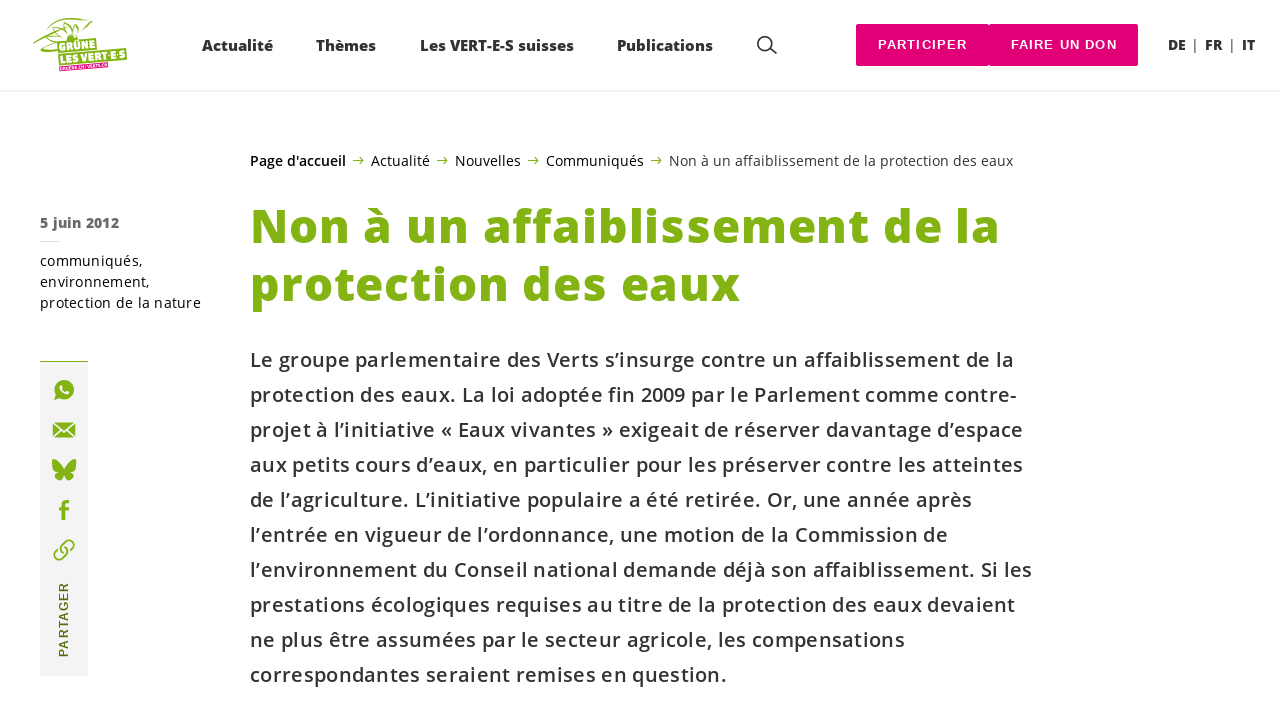

--- FILE ---
content_type: text/html; charset=UTF-8
request_url: https://verts.ch/communiques/non-a-un-affaiblissement-de-la-protection-des-eaux
body_size: 20911
content:

	<!doctype html>
<!--[if lt IE 7]>
<html class="no-js ie ie6 lt-ie9 lt-ie8 lt-ie7" lang="fr-FR"> <![endif]-->
<!--[if IE 7]>
<html class="no-js ie ie7 lt-ie9 lt-ie8" lang="fr-FR"> <![endif]-->
<!--[if IE 8]>
<html class="no-js ie ie8 lt-ie9" lang="fr-FR"> <![endif]-->
<!--[if gt IE 8]><!-->
<html class="no-js" lang="fr-FR"> <!--<![endif]-->
<head>
	<meta charset="UTF-8"/>
	<title>
					Non à un affaiblissement de la protection des eaux - Les VERT-E-S suisses
			</title>
	<script type="text/javascript">
		( function() {
			var html = document.getElementsByTagName( 'html' )[ 0 ];
			html.className = html.className.replace( /(?:^|\s)no-js(?!\S)/g, 'js' );

						if (window.sessionStorage.getItem( 'branding' )) {
				html.classList.add( 'no-branding' );
			}
			window.sessionStorage.setItem( 'branding', true );
		} )();
			</script>
	<meta name="description"
				content="">
	<meta http-equiv="Content-Type" content="text/html; charset=UTF-8"/>
	<meta http-equiv="X-UA-Compatible" content="IE=edge">
	<meta name="viewport" content="width=device-width, initial-scale=1.0">
	<link rel="pingback" href="https://verts.ch/xmlrpc.php"/>
	<link rel="preload" href="https://verts.ch/wp-content/themes/les-verts/static/fonts/open-sans/open-sans-v15-latin-regular.woff2" as="font"
				type="font/woff2" crossorigin>
	<link rel="preload" href="https://verts.ch/wp-content/themes/les-verts/static/fonts/open-sans/open-sans-v15-latin-600.woff2" as="font"
				type="font/woff2" crossorigin>
	<link rel="preload" href="https://verts.ch/wp-content/themes/les-verts/static/fonts/open-sans/open-sans-v15-latin-800.woff2" as="font"
				type="font/woff2" crossorigin>
		<!--[if lt IE 9]>
	<script src="//cdnjs.cloudflare.com/ajax/libs/html5shiv/3.7.3/html5shiv.min.js"></script>
	<![endif]-->

	<meta name='robots' content='index, follow, max-image-preview:large, max-snippet:-1, max-video-preview:-1' />
	<style>img:is([sizes="auto" i], [sizes^="auto," i]) { contain-intrinsic-size: 3000px 1500px }</style>
	<link rel="alternate" href="https://gruene.ch/medienmitteilungen/nein-zum-angriff-auf-den-gewaesserschutz" hreflang="de" />
<link rel="alternate" href="https://verts.ch/communiques/non-a-un-affaiblissement-de-la-protection-des-eaux" hreflang="fr" />

	<!-- This site is optimized with the Yoast SEO plugin v26.3 - https://yoast.com/wordpress/plugins/seo/ -->
	<meta name="description" content="Le groupe parlementaire des Verts s’insurge contre un affaiblissement de la protection des eaux. La loi adoptée fin 2009 par le Parlement comme contre-projet à l’initiative « Eaux vivantes » exigeait de réserver davantage d’espace aux petits cours d’eaux, en particulier pour les préserver contre les atteintes de l’agriculture. L’initiative populaire a été retirée. Or, une année après l’entrée en vigueur de l’ordonnance, une motion de la Commission de l’environnement du Conseil national demande déjà son affaiblissement. Si les prestations écologiques requises au titre de la protection des eaux devaient ne plus être assumées par le secteur agricole, les compensations correspondantes seraient remises en question." />
	<link rel="canonical" href="https://verts.ch/communiques/non-a-un-affaiblissement-de-la-protection-des-eaux" />
	<meta property="og:locale" content="fr_FR" />
	<meta property="og:locale:alternate" content="de_DE" />
	<meta property="og:type" content="article" />
	<meta property="og:title" content="Non à un affaiblissement de la protection des eaux - Les VERT-E-S suisses" />
	<meta property="og:description" content="Le groupe parlementaire des Verts s’insurge contre un affaiblissement de la protection des eaux. La loi adoptée fin 2009 par le …" />
	<meta property="og:url" content="https://verts.ch/communiques/non-a-un-affaiblissement-de-la-protection-des-eaux" />
	<meta property="og:site_name" content="Les VERT-E-S suisses" />
	<meta property="article:publisher" content="https://www.facebook.com/gruenech/" />
	<meta property="article:published_time" content="2012-06-05T10:32:15+00:00" />
	<meta property="article:modified_time" content="2019-03-28T14:39:37+00:00" />
	<meta property="og:image" content="https://verts.ch/wp-content/uploads/2019/10/mehr_erfahren_d-790x0-c-default.jpeg" />
	<meta property="og:image:width" content="790" />
	<meta property="og:image:height" content="413" />
	<meta property="og:image:type" content="image/jpeg" />
	<meta name="author" content="Michael Schär" />
	<meta name="twitter:card" content="summary_large_image" />
	<meta name="twitter:creator" content="@gruenech" />
	<meta name="twitter:site" content="@LesVertsSuisses" />
	<meta name="twitter:label1" content="Écrit par" />
	<meta name="twitter:data1" content="Michael Schär" />
	<script type="application/ld+json" class="yoast-schema-graph">{"@context":"https://schema.org","@graph":[{"@type":"Article","@id":"https://verts.ch/communiques/non-a-un-affaiblissement-de-la-protection-des-eaux#article","isPartOf":{"@id":"https://verts.ch/communiques/non-a-un-affaiblissement-de-la-protection-des-eaux"},"author":{"name":"Michael Schär","@id":"https://verts.ch/#/schema/person/499ecbb080671ae94d9f976190f7b6b5"},"headline":"Non à un affaiblissement de la protection des eaux","datePublished":"2012-06-05T10:32:15+00:00","dateModified":"2019-03-28T14:39:37+00:00","mainEntityOfPage":{"@id":"https://verts.ch/communiques/non-a-un-affaiblissement-de-la-protection-des-eaux"},"wordCount":8,"publisher":{"@id":"https://verts.ch/#organization"},"articleSection":["communiqués","environnement","protection de la nature"],"inLanguage":"fr-FR"},{"@type":"WebPage","@id":"https://verts.ch/communiques/non-a-un-affaiblissement-de-la-protection-des-eaux","url":"https://verts.ch/communiques/non-a-un-affaiblissement-de-la-protection-des-eaux","name":"Non à un affaiblissement de la protection des eaux - Les VERT-E-S suisses","isPartOf":{"@id":"https://verts.ch/#website"},"datePublished":"2012-06-05T10:32:15+00:00","dateModified":"2019-03-28T14:39:37+00:00","description":"Le groupe parlementaire des Verts s’insurge contre un affaiblissement de la protection des eaux. La loi adoptée fin 2009 par le Parlement comme contre-projet à l’initiative « Eaux vivantes » exigeait de réserver davantage d’espace aux petits cours d’eaux, en particulier pour les préserver contre les atteintes de l’agriculture. L’initiative populaire a été retirée. Or, une année après l’entrée en vigueur de l’ordonnance, une motion de la Commission de l’environnement du Conseil national demande déjà son affaiblissement. Si les prestations écologiques requises au titre de la protection des eaux devaient ne plus être assumées par le secteur agricole, les compensations correspondantes seraient remises en question.","breadcrumb":{"@id":"https://verts.ch/communiques/non-a-un-affaiblissement-de-la-protection-des-eaux#breadcrumb"},"inLanguage":"fr-FR","potentialAction":[{"@type":"ReadAction","target":["https://verts.ch/communiques/non-a-un-affaiblissement-de-la-protection-des-eaux"]}]},{"@type":"BreadcrumbList","@id":"https://verts.ch/communiques/non-a-un-affaiblissement-de-la-protection-des-eaux#breadcrumb","itemListElement":[{"@type":"ListItem","position":1,"name":"Page d'accueil","item":"https://verts.ch/"},{"@type":"ListItem","position":2,"name":"Actualité","item":"https://verts.ch/campagne/mega-autoroutes#menu-item-93792"},{"@type":"ListItem","position":3,"name":"Nouvelles","item":"https://verts.ch/categorie/nouvelles"},{"@type":"ListItem","position":4,"name":"Communiqués","item":"https://verts.ch/categorie/communiques"},{"@type":"ListItem","position":5,"name":"Non à un affaiblissement de la protection des eaux"}]},{"@type":"WebSite","@id":"https://verts.ch/#website","url":"https://verts.ch/","name":"Les VERT-E-S suisses","description":"Une longueur d’avance","publisher":{"@id":"https://verts.ch/#organization"},"potentialAction":[{"@type":"SearchAction","target":{"@type":"EntryPoint","urlTemplate":"https://verts.ch/?s={search_term_string}"},"query-input":{"@type":"PropertyValueSpecification","valueRequired":true,"valueName":"search_term_string"}}],"inLanguage":"fr-FR"},{"@type":"Organization","@id":"https://verts.ch/#organization","name":"GRÜNE Schweiz | Les VERT-E-S suisses","url":"https://verts.ch/","logo":{"@type":"ImageObject","inLanguage":"fr-FR","@id":"https://verts.ch/#/schema/logo/image/","url":"https://verts.ch/wp-content/uploads/2021/03/gruene-les-vert-e-s_vector-green.svg","contentUrl":"https://verts.ch/wp-content/uploads/2021/03/gruene-les-vert-e-s_vector-green.svg","width":1706,"height":1066,"caption":"GRÜNE Schweiz | Les VERT-E-S suisses"},"image":{"@id":"https://verts.ch/#/schema/logo/image/"},"sameAs":["https://www.facebook.com/gruenech/","https://x.com/gruenech","https://www.instagram.com/gruenech/"]},{"@type":"Person","@id":"https://verts.ch/#/schema/person/499ecbb080671ae94d9f976190f7b6b5","name":"Michael Schär","image":{"@type":"ImageObject","inLanguage":"fr-FR","@id":"https://verts.ch/#/schema/person/image/","url":"https://secure.gravatar.com/avatar/5cf39d3fff10d8f11e2a5ac03c858d5de53df93172801a8a64dc9f01179eea6b?s=96&d=mm&r=g","contentUrl":"https://secure.gravatar.com/avatar/5cf39d3fff10d8f11e2a5ac03c858d5de53df93172801a8a64dc9f01179eea6b?s=96&d=mm&r=g","caption":"Michael Schär"}}]}</script>
	<!-- / Yoast SEO plugin. -->


<link rel='dns-prefetch' href='//gruene.ch' />
<style id='classic-theme-styles-inline-css'>
/*! This file is auto-generated */
.wp-block-button__link{color:#fff;background-color:#32373c;border-radius:9999px;box-shadow:none;text-decoration:none;padding:calc(.667em + 2px) calc(1.333em + 2px);font-size:1.125em}.wp-block-file__button{background:#32373c;color:#fff;text-decoration:none}
</style>
<style id='global-styles-inline-css'>
:root{--wp--preset--aspect-ratio--square: 1;--wp--preset--aspect-ratio--4-3: 4/3;--wp--preset--aspect-ratio--3-4: 3/4;--wp--preset--aspect-ratio--3-2: 3/2;--wp--preset--aspect-ratio--2-3: 2/3;--wp--preset--aspect-ratio--16-9: 16/9;--wp--preset--aspect-ratio--9-16: 9/16;--wp--preset--color--black: #000000;--wp--preset--color--cyan-bluish-gray: #abb8c3;--wp--preset--color--white: #ffffff;--wp--preset--color--pale-pink: #f78da7;--wp--preset--color--vivid-red: #cf2e2e;--wp--preset--color--luminous-vivid-orange: #ff6900;--wp--preset--color--luminous-vivid-amber: #fcb900;--wp--preset--color--light-green-cyan: #7bdcb5;--wp--preset--color--vivid-green-cyan: #00d084;--wp--preset--color--pale-cyan-blue: #8ed1fc;--wp--preset--color--vivid-cyan-blue: #0693e3;--wp--preset--color--vivid-purple: #9b51e0;--wp--preset--gradient--vivid-cyan-blue-to-vivid-purple: linear-gradient(135deg,rgba(6,147,227,1) 0%,rgb(155,81,224) 100%);--wp--preset--gradient--light-green-cyan-to-vivid-green-cyan: linear-gradient(135deg,rgb(122,220,180) 0%,rgb(0,208,130) 100%);--wp--preset--gradient--luminous-vivid-amber-to-luminous-vivid-orange: linear-gradient(135deg,rgba(252,185,0,1) 0%,rgba(255,105,0,1) 100%);--wp--preset--gradient--luminous-vivid-orange-to-vivid-red: linear-gradient(135deg,rgba(255,105,0,1) 0%,rgb(207,46,46) 100%);--wp--preset--gradient--very-light-gray-to-cyan-bluish-gray: linear-gradient(135deg,rgb(238,238,238) 0%,rgb(169,184,195) 100%);--wp--preset--gradient--cool-to-warm-spectrum: linear-gradient(135deg,rgb(74,234,220) 0%,rgb(151,120,209) 20%,rgb(207,42,186) 40%,rgb(238,44,130) 60%,rgb(251,105,98) 80%,rgb(254,248,76) 100%);--wp--preset--gradient--blush-light-purple: linear-gradient(135deg,rgb(255,206,236) 0%,rgb(152,150,240) 100%);--wp--preset--gradient--blush-bordeaux: linear-gradient(135deg,rgb(254,205,165) 0%,rgb(254,45,45) 50%,rgb(107,0,62) 100%);--wp--preset--gradient--luminous-dusk: linear-gradient(135deg,rgb(255,203,112) 0%,rgb(199,81,192) 50%,rgb(65,88,208) 100%);--wp--preset--gradient--pale-ocean: linear-gradient(135deg,rgb(255,245,203) 0%,rgb(182,227,212) 50%,rgb(51,167,181) 100%);--wp--preset--gradient--electric-grass: linear-gradient(135deg,rgb(202,248,128) 0%,rgb(113,206,126) 100%);--wp--preset--gradient--midnight: linear-gradient(135deg,rgb(2,3,129) 0%,rgb(40,116,252) 100%);--wp--preset--font-size--small: 13px;--wp--preset--font-size--medium: 20px;--wp--preset--font-size--large: 36px;--wp--preset--font-size--x-large: 42px;--wp--preset--spacing--20: 0.44rem;--wp--preset--spacing--30: 0.67rem;--wp--preset--spacing--40: 1rem;--wp--preset--spacing--50: 1.5rem;--wp--preset--spacing--60: 2.25rem;--wp--preset--spacing--70: 3.38rem;--wp--preset--spacing--80: 5.06rem;--wp--preset--shadow--natural: 6px 6px 9px rgba(0, 0, 0, 0.2);--wp--preset--shadow--deep: 12px 12px 50px rgba(0, 0, 0, 0.4);--wp--preset--shadow--sharp: 6px 6px 0px rgba(0, 0, 0, 0.2);--wp--preset--shadow--outlined: 6px 6px 0px -3px rgba(255, 255, 255, 1), 6px 6px rgba(0, 0, 0, 1);--wp--preset--shadow--crisp: 6px 6px 0px rgba(0, 0, 0, 1);}:where(.is-layout-flex){gap: 0.5em;}:where(.is-layout-grid){gap: 0.5em;}body .is-layout-flex{display: flex;}.is-layout-flex{flex-wrap: wrap;align-items: center;}.is-layout-flex > :is(*, div){margin: 0;}body .is-layout-grid{display: grid;}.is-layout-grid > :is(*, div){margin: 0;}:where(.wp-block-columns.is-layout-flex){gap: 2em;}:where(.wp-block-columns.is-layout-grid){gap: 2em;}:where(.wp-block-post-template.is-layout-flex){gap: 1.25em;}:where(.wp-block-post-template.is-layout-grid){gap: 1.25em;}.has-black-color{color: var(--wp--preset--color--black) !important;}.has-cyan-bluish-gray-color{color: var(--wp--preset--color--cyan-bluish-gray) !important;}.has-white-color{color: var(--wp--preset--color--white) !important;}.has-pale-pink-color{color: var(--wp--preset--color--pale-pink) !important;}.has-vivid-red-color{color: var(--wp--preset--color--vivid-red) !important;}.has-luminous-vivid-orange-color{color: var(--wp--preset--color--luminous-vivid-orange) !important;}.has-luminous-vivid-amber-color{color: var(--wp--preset--color--luminous-vivid-amber) !important;}.has-light-green-cyan-color{color: var(--wp--preset--color--light-green-cyan) !important;}.has-vivid-green-cyan-color{color: var(--wp--preset--color--vivid-green-cyan) !important;}.has-pale-cyan-blue-color{color: var(--wp--preset--color--pale-cyan-blue) !important;}.has-vivid-cyan-blue-color{color: var(--wp--preset--color--vivid-cyan-blue) !important;}.has-vivid-purple-color{color: var(--wp--preset--color--vivid-purple) !important;}.has-black-background-color{background-color: var(--wp--preset--color--black) !important;}.has-cyan-bluish-gray-background-color{background-color: var(--wp--preset--color--cyan-bluish-gray) !important;}.has-white-background-color{background-color: var(--wp--preset--color--white) !important;}.has-pale-pink-background-color{background-color: var(--wp--preset--color--pale-pink) !important;}.has-vivid-red-background-color{background-color: var(--wp--preset--color--vivid-red) !important;}.has-luminous-vivid-orange-background-color{background-color: var(--wp--preset--color--luminous-vivid-orange) !important;}.has-luminous-vivid-amber-background-color{background-color: var(--wp--preset--color--luminous-vivid-amber) !important;}.has-light-green-cyan-background-color{background-color: var(--wp--preset--color--light-green-cyan) !important;}.has-vivid-green-cyan-background-color{background-color: var(--wp--preset--color--vivid-green-cyan) !important;}.has-pale-cyan-blue-background-color{background-color: var(--wp--preset--color--pale-cyan-blue) !important;}.has-vivid-cyan-blue-background-color{background-color: var(--wp--preset--color--vivid-cyan-blue) !important;}.has-vivid-purple-background-color{background-color: var(--wp--preset--color--vivid-purple) !important;}.has-black-border-color{border-color: var(--wp--preset--color--black) !important;}.has-cyan-bluish-gray-border-color{border-color: var(--wp--preset--color--cyan-bluish-gray) !important;}.has-white-border-color{border-color: var(--wp--preset--color--white) !important;}.has-pale-pink-border-color{border-color: var(--wp--preset--color--pale-pink) !important;}.has-vivid-red-border-color{border-color: var(--wp--preset--color--vivid-red) !important;}.has-luminous-vivid-orange-border-color{border-color: var(--wp--preset--color--luminous-vivid-orange) !important;}.has-luminous-vivid-amber-border-color{border-color: var(--wp--preset--color--luminous-vivid-amber) !important;}.has-light-green-cyan-border-color{border-color: var(--wp--preset--color--light-green-cyan) !important;}.has-vivid-green-cyan-border-color{border-color: var(--wp--preset--color--vivid-green-cyan) !important;}.has-pale-cyan-blue-border-color{border-color: var(--wp--preset--color--pale-cyan-blue) !important;}.has-vivid-cyan-blue-border-color{border-color: var(--wp--preset--color--vivid-cyan-blue) !important;}.has-vivid-purple-border-color{border-color: var(--wp--preset--color--vivid-purple) !important;}.has-vivid-cyan-blue-to-vivid-purple-gradient-background{background: var(--wp--preset--gradient--vivid-cyan-blue-to-vivid-purple) !important;}.has-light-green-cyan-to-vivid-green-cyan-gradient-background{background: var(--wp--preset--gradient--light-green-cyan-to-vivid-green-cyan) !important;}.has-luminous-vivid-amber-to-luminous-vivid-orange-gradient-background{background: var(--wp--preset--gradient--luminous-vivid-amber-to-luminous-vivid-orange) !important;}.has-luminous-vivid-orange-to-vivid-red-gradient-background{background: var(--wp--preset--gradient--luminous-vivid-orange-to-vivid-red) !important;}.has-very-light-gray-to-cyan-bluish-gray-gradient-background{background: var(--wp--preset--gradient--very-light-gray-to-cyan-bluish-gray) !important;}.has-cool-to-warm-spectrum-gradient-background{background: var(--wp--preset--gradient--cool-to-warm-spectrum) !important;}.has-blush-light-purple-gradient-background{background: var(--wp--preset--gradient--blush-light-purple) !important;}.has-blush-bordeaux-gradient-background{background: var(--wp--preset--gradient--blush-bordeaux) !important;}.has-luminous-dusk-gradient-background{background: var(--wp--preset--gradient--luminous-dusk) !important;}.has-pale-ocean-gradient-background{background: var(--wp--preset--gradient--pale-ocean) !important;}.has-electric-grass-gradient-background{background: var(--wp--preset--gradient--electric-grass) !important;}.has-midnight-gradient-background{background: var(--wp--preset--gradient--midnight) !important;}.has-small-font-size{font-size: var(--wp--preset--font-size--small) !important;}.has-medium-font-size{font-size: var(--wp--preset--font-size--medium) !important;}.has-large-font-size{font-size: var(--wp--preset--font-size--large) !important;}.has-x-large-font-size{font-size: var(--wp--preset--font-size--x-large) !important;}
:where(.wp-block-post-template.is-layout-flex){gap: 1.25em;}:where(.wp-block-post-template.is-layout-grid){gap: 1.25em;}
:where(.wp-block-columns.is-layout-flex){gap: 2em;}:where(.wp-block-columns.is-layout-grid){gap: 2em;}
:root :where(.wp-block-pullquote){font-size: 1.5em;line-height: 1.6;}
</style>
<link rel='stylesheet' id='lesverts-screen-css' href='https://verts.ch/wp-content/themes/les-verts/static/style.min.css?ver=0.42.0' media='all' />
<link rel='stylesheet' id='searchwp-forms-css' href='https://gruene.ch/wp-content/plugins/searchwp/assets/css/frontend/search-forms.min.css?ver=4.5.5' media='all' />
<link rel="https://api.w.org/" href="https://verts.ch/wp-json/" /><link rel="alternate" title="JSON" type="application/json" href="https://verts.ch/wp-json/wp/v2/posts/62528" /><link rel="EditURI" type="application/rsd+xml" title="RSD" href="https://verts.ch/xmlrpc.php?rsd" />
<meta name="generator" content="WordPress 6.8.3" />
<link rel='shortlink' href='https://gruene.ch/?p=62528' />
<meta name="tec-api-version" content="v1"><meta name="tec-api-origin" content="https://gruene.ch"><link rel="alternate" href="https://verts.ch/wp-json/tribe/events/v1/" /><link rel="dns-prefetch" href="//stats.gruenetools.ch" /><link rel="icon" href="https://verts.ch/wp-content/uploads/2025/08/cropped-fav-180x180.png" sizes="32x32" />
<link rel="icon" href="https://verts.ch/wp-content/uploads/2025/08/cropped-fav-180x180.png" sizes="192x192" />
<link rel="apple-touch-icon" href="https://verts.ch/wp-content/uploads/2025/08/cropped-fav-180x180.png" />
<meta name="msapplication-TileImage" content="https://verts.ch/wp-content/uploads/2025/08/cropped-fav-180x180.png" />
		<style id="wp-custom-css">
			.m-branding__unbreakeable {
	white-space: nowrap;
}		</style>
		
			</head>

<body class="wp-singular post-template post-template-single_press_release post-template-single_press_release-php single single-post postid-62528 single-format-standard wp-theme-les-verts tribe-no-js page-template-les-verts lang-fr_FR">
<div class="m-skip-link">
	<a href="#main-content" 	class="a-link-button a-link-button--white" >
	Aller au contenu principal
	</a>
</div>

<div class="page ">
	<header class="o-header">
	<div class="o-header__display">
				<div class="o-header__menu">
			<div class="m-menu">
					<a class="m-menu__logo" href="https://verts.ch" title="Page d'accueil">
			<span class="screen-reader-text">Page d'accueil</span>
			<img class="a-logo" alt="Logo" src="https://verts.ch/wp-content/uploads/2021/03/gruene-les-vert-e-s_vector-green.svg" srcset="" data-srcset="" sizes="100vw" loading="lazy" data-focal-point="center">
		</a>
		<nav class="m-menu__nav">
					<div class="m-menu__hamburger">
				<button class="a-hamburger"
				aria-label="Afficher la navigation"
				accesskey="1"
				type="button"
				aria-haspopup="true"
				aria-expanded="false"
				aria-controls="menu-0">
  <span class="a-hamburger__box">
    <span class="a-hamburger__inner"></span>
  </span>
</button>
			</div>
			<ul class="m-menu__nav-list" role="menubar" id="menu-0"
					aria-label="Navigation principale">
									<li class="m-menu__nav-item" role="none">
						<a
							class="m-menu__nav-link m-menu__nav-link--js-hook m-menu__nav-link--93792 m-menu__nav-link--parent"
							href="https://verts.ch/campagne/mega-autoroutes" role="menuitem" tabindex="0" accesskey="1"							aria-haspopup="menu" aria-expanded="false" main="false"							>Actualité</a>
													<ul class="m-menu__submenu " role="menu"
		aria-label="Sous-menu">
			<li class="m-menu__submenu__section" role="none">
			<div class="a-submenu">
			<a class="a-submenu__title "
			 href="https://verts.ch/votations-du-30-novembre"  role="menuitem">Votations du 30 novembre 2025</a>
		<ul class="a-submenu__list">
							<li class="a-submenu__item">
					<a
						class="a-submenu__link "
						href="https://verts.ch/recommandation-de-vote/oui-initiative-pour-lavenir"  role="menuitem">Oui à l’initiative pour l’avenir</a>
				</li>
							<li class="a-submenu__item">
					<a
						class="a-submenu__link "
						href="https://verts.ch/recommandation-de-vote/non-service-citoyen"  role="menuitem">Non à l’initiative Service Citoyen</a>
				</li>
					</ul>
	</div>
		</li>
			<li class="m-menu__submenu__section" role="none">
			<div class="a-submenu">
			<a class="a-submenu__title "
			 href="https://verts.ch/campagne/participer"  role="menuitem">Soutenez maintenant</a>
		<ul class="a-submenu__list">
							<li class="a-submenu__item">
					<a
						class="a-submenu__link "
						href="https://verts.ch/campagne/initiative-pour-un-fonds-climat"  role="menuitem">Oui à l’initiative pour un fonds climat&nbsp;!</a>
				</li>
							<li class="a-submenu__item">
					<a
						class="a-submenu__link "
						href="https://initiativesolaire.ch/events/" target="_blank" rel="noopener" role="menuitem">Initiative solaire&nbsp;: récoltez dès maintenant&nbsp;!</a>
				</li>
							<li class="a-submenu__item">
					<a
						class="a-submenu__link "
						href="https://verts.ch/campagne/austerite-non"  role="menuitem">Non au paquet d’économies du Conseil fédéral&nbsp;!</a>
				</li>
							<li class="a-submenu__item">
					<a
						class="a-submenu__link "
						href="https://verts.ch/campagne/service-civil-referendum"  role="menuitem">Référendum&nbsp;: sauver le service civil</a>
				</li>
							<li class="a-submenu__item">
					<a
						class="a-submenu__link "
						href="https://verts.ch/campagne/mercosur-petition"  role="menuitem">Stop Mercosur – Non à l’accord de libre-échange destructeur&nbsp;!</a>
				</li>
							<li class="a-submenu__item">
					<a
						class="a-submenu__link "
						href="https://verts.ch/campagne/initiative-pour-un-fonds-climat"  role="menuitem">Oui à l’initiative pour un fonds climat&nbsp;!</a>
				</li>
							<li class="a-submenu__item">
					<a
						class="a-submenu__link "
						href="https://verts.ch/campagne/deepseamining-appel"  role="menuitem">Stop au pillage des fonds marins&nbsp;!</a>
				</li>
							<li class="a-submenu__item">
					<a
						class="a-submenu__link "
						href="https://verts.ch/campagne/lettreouverte-gaza"  role="menuitem">Gaza&nbsp;: le Conseil fédéral doit sortir du silence et enfin agir&nbsp;!</a>
				</li>
							<li class="a-submenu__item">
					<a
						class="a-submenu__link "
						href="https://verts.ch/campagne/pfas"  role="menuitem">Pétition&nbsp;: interdire les PFAS&nbsp;!</a>
				</li>
							<li class="a-submenu__item">
					<a
						class="a-submenu__link "
						href="https://verts.ch/campagne/chine-signez-pour-les-droits-humains"  role="menuitem">Chine&nbsp;: pas de libre-échange sans droits humains&nbsp;!</a>
				</li>
							<li class="a-submenu__item">
					<a
						class="a-submenu__link "
						href="https://verts.ch/campagne/non-au-retour-du-nucleaire"  role="menuitem">Non au retour du nucléaire&nbsp;!</a>
				</li>
							<li class="a-submenu__item">
					<a
						class="a-submenu__link "
						href="https://verts.ch/campagne/commandez-votre-drapeau-antinucleaire"  role="menuitem">Commandez votre drapeau antinucléaire&nbsp;!</a>
				</li>
					</ul>
	</div>
		</li>
			<li class="m-menu__submenu__section" role="none">
			<div class="a-submenu">
			<a class="a-submenu__title "
			 href="https://verts.ch/campagne/participer"  role="menuitem">Initiatives</a>
		<ul class="a-submenu__list">
							<li class="a-submenu__item">
					<a
						class="a-submenu__link "
						href="https://verts.ch/campagne/initiative-solaire"  role="menuitem">Initiative solaire</a>
				</li>
							<li class="a-submenu__item">
					<a
						class="a-submenu__link "
						href="https://verts.ch/signer-linitiative-pour-un-conge-familial"  role="menuitem">Initiative pour un congé familial</a>
				</li>
							<li class="a-submenu__item">
					<a
						class="a-submenu__link "
						href="https://interdiction-armes-nucleaires.ch/?src=gps" target="_blank" rel="noopener" role="menuitem">L’initiative pour l’interdiction des armes nucléaires</a>
				</li>
							<li class="a-submenu__item">
					<a
						class="a-submenu__link "
						href="https://verts.ch/campagne/initiative-place-financiere"  role="menuitem">Initiative pour une place financière durable</a>
				</li>
					</ul>
	</div>
		</li>
			<li class="m-menu__submenu__section" role="none">
			<div class="a-submenu">
			<a class="a-submenu__title "
			 href="https://verts.ch/categorie/nouvelles"  role="menuitem">Nouvelles</a>
		<ul class="a-submenu__list">
							<li class="a-submenu__item">
					<a
						class="a-submenu__link "
						href="https://verts.ch/nouvelles/situation-actuelle-en-israel-et-en-palestine"  role="menuitem">Situation actuelle en Israël et en Palestine </a>
				</li>
							<li class="a-submenu__item">
					<a
						class="a-submenu__link "
						href="https://verts.ch/nouvelles/paix-et-solidarite-standwithukraine"  role="menuitem">Paix et solidarité: #StandWithUkraine</a>
				</li>
							<li class="a-submenu__item">
					<a
						class="a-submenu__link "
						href="https://verts.ch/categorie/communiques"  role="menuitem">Communiqués</a>
				</li>
							<li class="a-submenu__item">
					<a
						class="a-submenu__link "
						href="https://verts.ch/podcast-en-discussion"  role="menuitem">Podcast «Les <span class='nowrap'>VERT-E-S</span> en discussion»</a>
				</li>
							<li class="a-submenu__item">
					<a
						class="a-submenu__link "
						href="https://verts.ch/categorie/article_greenfo"  role="menuitem">Articles Greenfo récents</a>
				</li>
					</ul>
	</div>
		</li>
			<li class="m-menu__submenu__section" role="none">
			<div class="a-submenu">
			<a class="a-submenu__title "
			 href="https://verts.ch?post_type=tribe_events&tribe_event_display=list"  role="menuitem">Evénements</a>
		<ul class="a-submenu__list">
							<li class="a-submenu__item">
					<a
						class="a-submenu__link "
						href="https://verts.ch/evenement/22-11-manifestation-pour-les-soins"  role="menuitem">22.11.25&nbsp;: Manifestation pour les soins</a>
				</li>
					</ul>
	</div>
		</li>
		<li class="m-menu__submenu__close-wrapper" role="none">
		<button class="m-menu__submenu__close"
						aria-label="Fermer le sous-menu">
			<svg role="img">
				<title>Symbole «Fermer»</title>
				<use xlink:href="#close"></use>
			</svg>
		</button>
	</li>
</ul>
											</li>
									<li class="m-menu__nav-item" role="none">
						<a
							class="m-menu__nav-link m-menu__nav-link--js-hook m-menu__nav-link--4466 m-menu__nav-link--parent"
							href="https://verts.ch/climat" role="menuitem" 							aria-haspopup="menu" aria-expanded="false" main="false"							>Thèmes</a>
													<ul class="m-menu__submenu " role="menu"
		aria-label="Sous-menu">
			<li class="m-menu__submenu__section" role="none">
			<div class="a-submenu">
			<a class="a-submenu__title "
			 href="https://verts.ch/environnement/pour-un-climat-sain-et-un-environnement-preserve"  role="menuitem">Environnement</a>
		<ul class="a-submenu__list">
							<li class="a-submenu__item">
					<a
						class="a-submenu__link "
						href="https://verts.ch/environnement/energie-et-climat/climat"  role="menuitem">Climat</a>
				</li>
							<li class="a-submenu__item">
					<a
						class="a-submenu__link "
						href="https://verts.ch/environnement/energie-et-climat/energie"  role="menuitem">Energie</a>
				</li>
							<li class="a-submenu__item">
					<a
						class="a-submenu__link "
						href="https://verts.ch/environnement/protection-de-la-nature"  role="menuitem">Protection de la nature</a>
				</li>
							<li class="a-submenu__item">
					<a
						class="a-submenu__link "
						href="https://verts.ch/economie/agriculture/agriculture"  role="menuitem">Agriculture</a>
				</li>
							<li class="a-submenu__item">
					<a
						class="a-submenu__link "
						href="https://verts.ch/environnement/transport/transports"  role="menuitem">Mobilité</a>
				</li>
							<li class="a-submenu__item">
					<a
						class="a-submenu__link "
						href="https://verts.ch/environnement/amenagement-du-territoire"  role="menuitem">Aménagement du territoire</a>
				</li>
							<li class="a-submenu__item">
					<a
						class="a-submenu__link "
						href="https://verts.ch/economie/ecologisation"  role="menuitem">Transition écologique</a>
				</li>
					</ul>
	</div>
		</li>
			<li class="m-menu__submenu__section" role="none">
			<div class="a-submenu">
			<a class="a-submenu__title "
			 href="https://verts.ch/societe/pour-la-solidarite-legalite-des-chances-et-une-societe-ouverte"  role="menuitem">Société</a>
		<ul class="a-submenu__list">
							<li class="a-submenu__item">
					<a
						class="a-submenu__link "
						href="https://verts.ch/societe/droits-fondamentaux-et-democratie"  role="menuitem">Droits fondamentaux &#038; démocratie</a>
				</li>
							<li class="a-submenu__item">
					<a
						class="a-submenu__link "
						href="https://verts.ch/societe/egalite/egalite"  role="menuitem">Egalité</a>
				</li>
							<li class="a-submenu__item">
					<a
						class="a-submenu__link "
						href="https://verts.ch/societe/lgbtiq"  role="menuitem">LGBTIQ+</a>
				</li>
							<li class="a-submenu__item">
					<a
						class="a-submenu__link "
						href="https://verts.ch/societe/handicap/personnes-en-situation-de-handicap"  role="menuitem">Personnes en situation de handicap</a>
				</li>
							<li class="a-submenu__item">
					<a
						class="a-submenu__link "
						href="https://verts.ch/societe/securite-social/securite-sociale"  role="menuitem">Sécurité sociale</a>
				</li>
							<li class="a-submenu__item">
					<a
						class="a-submenu__link "
						href="https://verts.ch/societe/migration-et-integration/migration-et-integration"  role="menuitem">Migration &#038; intégration</a>
				</li>
							<li class="a-submenu__item">
					<a
						class="a-submenu__link "
						href="https://verts.ch/societe/sante/sante"  role="menuitem">Santé</a>
				</li>
							<li class="a-submenu__item">
					<a
						class="a-submenu__link "
						href="https://verts.ch/societe/paix-et-securite/paix-et-securite"  role="menuitem">Paix &#038; sécurité</a>
				</li>
							<li class="a-submenu__item">
					<a
						class="a-submenu__link "
						href="https://verts.ch/societe/europe/europe"  role="menuitem">Europe</a>
				</li>
							<li class="a-submenu__item">
					<a
						class="a-submenu__link "
						href="https://verts.ch/societe/droits-fondamentaux-democratie/cyberpolitique"  role="menuitem">Cyberpolitique &#038; numérisation</a>
				</li>
							<li class="a-submenu__item">
					<a
						class="a-submenu__link "
						href="https://verts.ch/societe/medias-et-service-public/medias"  role="menuitem">Médias</a>
				</li>
							<li class="a-submenu__item">
					<a
						class="a-submenu__link "
						href="https://verts.ch/societe/formation/formation-et-recherche"  role="menuitem">Formation &#038; recherche</a>
				</li>
							<li class="a-submenu__item">
					<a
						class="a-submenu__link "
						href="https://verts.ch/societe/culture-et-sport/culture-et-sport"  role="menuitem">Culture &#038; sport</a>
				</li>
					</ul>
	</div>
		</li>
			<li class="m-menu__submenu__section" role="none">
			<div class="a-submenu">
			<a class="a-submenu__title "
			 href="https://verts.ch/economie/pour-une-economie-durable-et-equitable"  role="menuitem">Economie</a>
		<ul class="a-submenu__list">
							<li class="a-submenu__item">
					<a
						class="a-submenu__link "
						href="https://verts.ch/economie/agriculture/agriculture"  role="menuitem">Agriculture</a>
				</li>
							<li class="a-submenu__item">
					<a
						class="a-submenu__link "
						href="https://verts.ch/economie/ecologisation"  role="menuitem">Transition écologique</a>
				</li>
							<li class="a-submenu__item">
					<a
						class="a-submenu__link "
						href="https://verts.ch/economie/commerce-international/commerce-international"  role="menuitem">Commerce international</a>
				</li>
							<li class="a-submenu__item">
					<a
						class="a-submenu__link "
						href="https://verts.ch/societe/europe/europe"  role="menuitem">Europe</a>
				</li>
							<li class="a-submenu__item">
					<a
						class="a-submenu__link "
						href="https://verts.ch/economie/travail/travail"  role="menuitem">Travail</a>
				</li>
							<li class="a-submenu__item">
					<a
						class="a-submenu__link "
						href="https://verts.ch/societe/droits-fondamentaux-democratie/cyberpolitique"  role="menuitem">Cyberpolitique &#038; numérisation</a>
				</li>
							<li class="a-submenu__item">
					<a
						class="a-submenu__link "
						href="https://verts.ch/economie/protection-des-consommateurs-et-locataires"  role="menuitem">Protection des consommateurs et locataires</a>
				</li>
							<li class="a-submenu__item">
					<a
						class="a-submenu__link "
						href="https://verts.ch/economie/cooperation-au-developpement/cooperation-au-developpement"  role="menuitem">Coopération au développement</a>
				</li>
							<li class="a-submenu__item">
					<a
						class="a-submenu__link "
						href="https://verts.ch/societe/medias-et-service-public/service-public"  role="menuitem">Service public</a>
				</li>
							<li class="a-submenu__item">
					<a
						class="a-submenu__link "
						href="https://verts.ch/economie/finances-et-fiscalite/finances-et-fiscalite"  role="menuitem">Finances et fiscalité</a>
				</li>
					</ul>
	</div>
		</li>
		<li class="m-menu__submenu__close-wrapper" role="none">
		<button class="m-menu__submenu__close"
						aria-label="Fermer le sous-menu">
			<svg role="img">
				<title>Symbole «Fermer»</title>
				<use xlink:href="#close"></use>
			</svg>
		</button>
	</li>
</ul>
											</li>
									<li class="m-menu__nav-item" role="none">
						<a
							class="m-menu__nav-link m-menu__nav-link--js-hook m-menu__nav-link--4528 m-menu__nav-link--parent"
							href="https://verts.ch/nos-dossiers-cles" role="menuitem" 							aria-haspopup="menu" aria-expanded="false" main="false"							>Les VERT-E-S suisses</a>
													<ul class="m-menu__submenu " role="menu"
		aria-label="Sous-menu">
			<li class="m-menu__submenu__section" role="none">
			<div class="a-submenu">
			<a class="a-submenu__title "
			 href="https://verts.ch/portrait-et-statuts"  role="menuitem">Parti</a>
		<ul class="a-submenu__list">
							<li class="a-submenu__item">
					<a
						class="a-submenu__link "
						href="https://verts.ch/portrait-et-statuts"  role="menuitem">Portrait et statuts</a>
				</li>
							<li class="a-submenu__item">
					<a
						class="a-submenu__link "
						href="https://verts.ch/les-verts-langue-facile-a-lire"  role="menuitem">Les <span class='nowrap'>VERT-E-S</span> (Langue facile à lire)</a>
				</li>
							<li class="a-submenu__item">
					<a
						class="a-submenu__link "
						href="https://verts.ch/histoire-des-verts-en-suisse"  role="menuitem">Histoire des <span class='nowrap'>VERT-E-S</span> en Suisse</a>
				</li>
							<li class="a-submenu__item">
					<a
						class="a-submenu__link "
						href="https://verts.ch/agenda-2023"  role="menuitem">Agenda 2023-2027</a>
				</li>
							<li class="a-submenu__item">
					<a
						class="a-submenu__link "
						href="https://verts.ch/nos-dossiers-cles"  role="menuitem">Dossiers-clés</a>
				</li>
							<li class="a-submenu__item">
					<a
						class="a-submenu__link "
						href="https://verts.ch/general/transparence"  role="menuitem">Transparence</a>
				</li>
							<li class="a-submenu__item">
					<a
						class="a-submenu__link "
						href="https://verts.ch/general/les-verts-mondiaux"  role="menuitem">Les <span class='nowrap'>VERT-E-S</span> mondiaux</a>
				</li>
							<li class="a-submenu__item">
					<a
						class="a-submenu__link "
						href="https://verts.ch/offres-demploi"  role="menuitem">Offres d’emploi</a>
				</li>
					</ul>
	</div>
		</li>
			<li class="m-menu__submenu__section" role="none">
			<div class="a-submenu">
			<a class="a-submenu__title "
			 href="https://verts.ch/presidence-et-direction"  role="menuitem">Personnes</a>
		<ul class="a-submenu__list">
							<li class="a-submenu__item">
					<a
						class="a-submenu__link "
						href="https://verts.ch/presidence-et-direction"  role="menuitem">Présidence et direction</a>
				</li>
							<li class="a-submenu__item">
					<a
						class="a-submenu__link "
						href="https://verts.ch/le-comite"  role="menuitem">Comité</a>
				</li>
							<li class="a-submenu__item">
					<a
						class="a-submenu__link "
						href="https://verts.ch/les-verts-au-palais-federal"  role="menuitem">Les <span class='nowrap'>VERT-E-S</span> à l’Assemblée fédérale</a>
				</li>
							<li class="a-submenu__item">
					<a
						class="a-submenu__link "
						href="https://verts.ch/assemblee-des-delegue-e-s"  role="menuitem">Assemblée des <span class='nowrap'>délégué-e-s</span></a>
				</li>
							<li class="a-submenu__item">
					<a
						class="a-submenu__link "
						href="https://verts.ch/personnel-du-secretariat-general"  role="menuitem">Secrétariat général</a>
				</li>
							<li class="a-submenu__item">
					<a
						class="a-submenu__link "
						href="https://verts.ch/societe/reseau-migration"  role="menuitem">Réseau migration</a>
				</li>
							<li class="a-submenu__item">
					<a
						class="a-submenu__link "
						href="https://verts.ch/societe/egalite/reseau-femmes-vertes"  role="menuitem">Réseau femmes Vertes</a>
				</li>
							<li class="a-submenu__item">
					<a
						class="a-submenu__link "
						href="https://verts.ch/societe/lgbtiq/reseau"  role="menuitem">Réseau LGBTIQ+ Vert</a>
				</li>
							<li class="a-submenu__item">
					<a
						class="a-submenu__link "
						href="https://verts.ch/general/reseau-international-vert"  role="menuitem">Réseau international Vert</a>
				</li>
							<li class="a-submenu__item">
					<a
						class="a-submenu__link "
						href="https://verts.ch/les-verts-au-sein-des-executifs-cantonaux"  role="menuitem">Exécutifs cantonaux</a>
				</li>
							<li class="a-submenu__item">
					<a
						class="a-submenu__link "
						href="https://verts.ch/jeunes-vert-e-s"  role="menuitem">Jeunes <span class='nowrap'>Vert-e</span>-<span class='nowrap'>x-s</span></a>
				</li>
					</ul>
	</div>
		</li>
			<li class="m-menu__submenu__section" role="none">
			<div class="a-submenu">
			<a class="a-submenu__title "
			 href="https://verts.ch/general/participer"  role="menuitem">Participer</a>
		<ul class="a-submenu__list">
							<li class="a-submenu__item">
					<a
						class="a-submenu__link "
						href="https://verts.ch/faire-un-don"  role="menuitem">Faire un don</a>
				</li>
							<li class="a-submenu__item">
					<a
						class="a-submenu__link "
						href="https://verts.ch/club-verts"  role="menuitem">Adhérer au Club des <span class='nowrap'>ami-e-s</span></a>
				</li>
							<li class="a-submenu__item">
					<a
						class="a-submenu__link "
						href="https://verts.ch/devenir-membre"  role="menuitem">Devenir membre</a>
				</li>
							<li class="a-submenu__item">
					<a
						class="a-submenu__link "
						href="https://verts.ch/legs"  role="menuitem">Legs</a>
				</li>
							<li class="a-submenu__item">
					<a
						class="a-submenu__link "
						href="https://verts.ch/societe/reseau-migration"  role="menuitem">Réseau migration</a>
				</li>
							<li class="a-submenu__item">
					<a
						class="a-submenu__link "
						href="https://verts.ch/societe/egalite/reseau-femmes-vertes"  role="menuitem">Réseau femmes Vertes</a>
				</li>
							<li class="a-submenu__item">
					<a
						class="a-submenu__link "
						href="https://verts.ch/reseau-lgbtiq-vert"  role="menuitem">Réseau LGBTIQ* Vert</a>
				</li>
							<li class="a-submenu__item">
					<a
						class="a-submenu__link "
						href="https://verts.ch/general/reseau-international-vert"  role="menuitem">Réseau international Vert</a>
				</li>
							<li class="a-submenu__item">
					<a
						class="a-submenu__link "
						href="https://verts.ch/groupes-de-travail"  role="menuitem">Groupes de travail des <span class='nowrap'>VERT-E-S</span> suisses</a>
				</li>
							<li class="a-submenu__item">
					<a
						class="a-submenu__link "
						href="https://verts.ch/campagne/participer"  role="menuitem">Signer et agir</a>
				</li>
							<li class="a-submenu__item">
					<a
						class="a-submenu__link "
						href="https://verts.ch/sabonner-a-notre-infolettre"  role="menuitem">Infolettre</a>
				</li>
							<li class="a-submenu__item">
					<a
						class="a-submenu__link "
						href="https://verts.ch/reseaux-sociaux"  role="menuitem">Réseaux sociaux</a>
				</li>
					</ul>
	</div>
		</li>
			<li class="m-menu__submenu__section" role="none">
			<div class="a-submenu">
			<a class="a-submenu__title "
			 href="https://verts.ch/contact"  role="menuitem">Contact</a>
		<ul class="a-submenu__list">
							<li class="a-submenu__item">
					<a
						class="a-submenu__link "
						href="https://verts.ch/contact"  role="menuitem">Secrétariat général et demandes des médias</a>
				</li>
							<li class="a-submenu__item">
					<a
						class="a-submenu__link "
						href="https://verts.ch/partis-cantonaux"  role="menuitem">Partis cantonaux</a>
				</li>
					</ul>
	</div>
		</li>
		<li class="m-menu__submenu__close-wrapper" role="none">
		<button class="m-menu__submenu__close"
						aria-label="Fermer le sous-menu">
			<svg role="img">
				<title>Symbole «Fermer»</title>
				<use xlink:href="#close"></use>
			</svg>
		</button>
	</li>
</ul>
											</li>
									<li class="m-menu__nav-item" role="none">
						<a
							class="m-menu__nav-link m-menu__nav-link--js-hook m-menu__nav-link--5311 m-menu__nav-link--parent"
							href="https://verts.ch/sabonner-a-notre-infolettre" role="menuitem" 							aria-haspopup="menu" aria-expanded="false" main="false"							>Publications</a>
													<ul class="m-menu__submenu " role="menu"
		aria-label="Sous-menu">
			<li class="m-menu__submenu__section" role="none">
			<div class="a-submenu">
			<a class="a-submenu__title "
			 href="https://verts.ch/categorie/communiques"  role="menuitem">Médias</a>
		<ul class="a-submenu__list">
							<li class="a-submenu__item">
					<a
						class="a-submenu__link "
						href="https://verts.ch/categorie/communiques"  role="menuitem">Communiqués</a>
				</li>
							<li class="a-submenu__item">
					<a
						class="a-submenu__link "
						href="https://verts.ch/sabonner-aux-communiques"  role="menuitem">S’abonner aux communiqués</a>
				</li>
							<li class="a-submenu__item">
					<a
						class="a-submenu__link "
						href="https://verts.ch/categorie/consultations"  role="menuitem">Consultations</a>
				</li>
							<li class="a-submenu__item">
					<a
						class="a-submenu__link "
						href="https://verts.ch/categorie/papier-de-position"  role="menuitem">Papiers de position</a>
				</li>
							<li class="a-submenu__item">
					<a
						class="a-submenu__link "
						href="https://verts.ch/categorie/resolution"  role="menuitem">Résolutions</a>
				</li>
							<li class="a-submenu__item">
					<a
						class="a-submenu__link "
						href="https://verts.ch/categorie/sessions"  role="menuitem">Sessions parlementaires</a>
				</li>
							<li class="a-submenu__item">
					<a
						class="a-submenu__link "
						href="https://verts.ch/contact-pour-les-demandes-des-medias"  role="menuitem">Contact pour les médias</a>
				</li>
							<li class="a-submenu__item">
					<a
						class="a-submenu__link "
						href="https://verts.ch/logo"  role="menuitem">Logo des <span class='nowrap'>VERT-E-S</span></a>
				</li>
							<li class="a-submenu__item">
					<a
						class="a-submenu__link "
						href="https://verts.ch/photos"  role="menuitem">Photos des <span class='nowrap'>VERT-E-S</span></a>
				</li>
							<li class="a-submenu__item">
					<a
						class="a-submenu__link "
						href="https://verts.ch/charte-graphique-des-verts"  role="menuitem">Charte graphique des <span class='nowrap'>VERT-E-S</span></a>
				</li>
					</ul>
	</div>
		</li>
			<li class="m-menu__submenu__section" role="none">
			<div class="a-submenu">
			<a class="a-submenu__title "
			 href="https://verts.ch/greenfo"  role="menuitem">Magazine</a>
		<ul class="a-submenu__list">
							<li class="a-submenu__item">
					<a
						class="a-submenu__link "
						href="https://verts.ch/greenfo"  role="menuitem">Magazine Greenfo</a>
				</li>
							<li class="a-submenu__item">
					<a
						class="a-submenu__link "
						href="https://verts.ch/greenfo"  role="menuitem">S&rsquo;abonner au Greenfo</a>
				</li>
							<li class="a-submenu__item">
					<a
						class="a-submenu__link "
						href="https://verts.ch/categorie/article_greenfo"  role="menuitem">Articles Greenfo récents</a>
				</li>
					</ul>
	</div>
		</li>
			<li class="m-menu__submenu__section" role="none">
			<div class="a-submenu">
			<a class="a-submenu__title "
			 href="https://verts.ch/sabonner-a-notre-infolettre"  role="menuitem">Infolettre</a>
		<ul class="a-submenu__list">
							<li class="a-submenu__item">
					<a
						class="a-submenu__link "
						href="https://verts.ch/sabonner-a-notre-infolettre"  role="menuitem">S’inscrire pour rester <span class='nowrap'>informé-e</span></a>
				</li>
					</ul>
	</div>
		</li>
		<li class="m-menu__submenu__close-wrapper" role="none">
		<button class="m-menu__submenu__close"
						aria-label="Fermer le sous-menu">
			<svg role="img">
				<title>Symbole «Fermer»</title>
				<use xlink:href="#close"></use>
			</svg>
		</button>
	</li>
</ul>
											</li>
													<li class="m-menu__nav-item" role="none">
						<div class="a-search a-search--covering">
	<form role="search" method="get" class="a-search__form" action="https://verts.ch" autocomplete="off">		<div>
						<label class="screen-reader-text" for="s-1">Chercher</label>
			<input class="a-search__field" type="text" value="" name="s" id="s-1" placeholder="Recherche">
			<label class="a-search__submit-label">
				<input class="a-search__submit" type="submit" value="Lancer une recherche">
				<svg class="a-search__icon" aria-hidden="true">
					<title>Lancer une recherche</title>
					<use xlink:href="#glass"> </use>
				</svg>
			</label>
		</div>
	</form>
</div>
					</li>
							</ul>
			</nav>
		<div class="m-menu__right">
		<div class="m-menu__cta">
																								<div class="m-menu__nav-item">
						<a href="https://verts.ch/devenir-membre"
			 class="a-button has-inverted-cta a-button--outline a-button--secondary m-menu__nav-link--js-hook m-menu__nav-link--78317 m-menu__nav-link--parent"  >Participer</a>
											<ul class="m-menu__submenu m-menu__submenu--cta" role="menu"
		aria-label="Sous-menu">
			<li class="m-menu__submenu__section" role="none">
			<div class="a-submenu a-submenu--featured">
					<div class="a-submenu--featured__cat-title">
			<h2 class="a-cat-title">
										<a class="a-cat-title__link" href="https://verts.ch/campagne/avanti-verdi" >Avanti Verdi</a>
	</h2>
		</div>
		<div class="a-submenu--featured__image">
				<figure class="a-image a-image--cover">
	<a class="a-image__link" href="https://verts.ch/campagne/avanti-verdi"
											tabindex="-1"  >
					<img src="https://verts.ch/wp-content/uploads/2023/08/Avanti_Webvorschau_Manu-1024x0-c-default-1-100x0-c-default.png" srcset="https://verts.ch/wp-content/uploads/2023/08/Avanti_Webvorschau_Manu-1024x0-c-default-1-100x0-c-default.png 100w" data-srcset="https://verts.ch/wp-content/uploads/2023/08/Avanti_Webvorschau_Manu-1024x0-c-default-1-100x0-c-default.png 100w" sizes="100vw" loading="lazy" data-focal-point="center"
				class="a-image__image a-image__image--fp a-image__image--fp-"
				alt=""
			>
				</a>	</figure>
		</div>
		<a class="a-submenu--featured__link" href="https://verts.ch/campagne/avanti-verdi" >
			<span class="a-submenu--featured__link__title" role="menuitem">J&rsquo;installe l&rsquo;appli des <span class='nowrap'>VERT-E-S</span></span>
		</a>
					</div>
		</li>
			<li class="m-menu__submenu__section" role="none">
			<div class="a-submenu a-submenu--featured">
					<div class="a-submenu--featured__cat-title">
			<h2 class="a-cat-title">
										<a class="a-cat-title__link" href="https://verts.ch/devenir-membre" >Devenir membre</a>
	</h2>
		</div>
		<div class="a-submenu--featured__image">
				<figure class="a-image a-image--cover">
	<a class="a-image__link" href="https://verts.ch/devenir-membre"
											tabindex="-1"  >
					<img src="https://verts.ch/wp-content/uploads/2020/11/Klimademo_Grüne-2140-790x0-c-default.jpg" srcset="https://verts.ch/wp-content/uploads/2020/11/Klimademo_Grüne-2140-150x0-c-default.jpg 150w, https://verts.ch/wp-content/uploads/2020/11/Klimademo_Grüne-2140-400x0-c-default.jpg 400w, https://verts.ch/wp-content/uploads/2020/11/Klimademo_Grüne-2140-790x0-c-default.jpg 790w, https://verts.ch/wp-content/uploads/2020/11/Klimademo_Grüne-2140-1024x0-c-default.jpg 1024w, https://verts.ch/wp-content/uploads/2020/11/Klimademo_Grüne-2140-1200x0-c-default.jpg 1200w, https://verts.ch/wp-content/uploads/2020/11/Klimademo_Grüne-2140-1580x0-c-default.jpg 1580w, https://verts.ch/wp-content/uploads/2020/11/Klimademo_Grüne-2140-2560x0-c-default.jpg 2560w" data-srcset="https://verts.ch/wp-content/uploads/2020/11/Klimademo_Grüne-2140-150x0-c-default.jpg 150w, https://verts.ch/wp-content/uploads/2020/11/Klimademo_Grüne-2140-400x0-c-default.jpg 400w, https://verts.ch/wp-content/uploads/2020/11/Klimademo_Grüne-2140-790x0-c-default.jpg 790w, https://verts.ch/wp-content/uploads/2020/11/Klimademo_Grüne-2140-1024x0-c-default.jpg 1024w, https://verts.ch/wp-content/uploads/2020/11/Klimademo_Grüne-2140-1200x0-c-default.jpg 1200w, https://verts.ch/wp-content/uploads/2020/11/Klimademo_Grüne-2140-1580x0-c-default.jpg 1580w, https://verts.ch/wp-content/uploads/2020/11/Klimademo_Grüne-2140-2560x0-c-default.jpg 2560w" sizes="100vw" loading="lazy" data-focal-point="center"
				class="a-image__image a-image__image--fp a-image__image--fp-"
				alt=""
			>
				</a>			<figcaption>
								</figcaption>
	</figure>
		</div>
		<a class="a-submenu--featured__link" href="https://verts.ch/devenir-membre" >
			<span class="a-submenu--featured__link__title" role="menuitem">Je deviens membre</span>
		</a>
					</div>
		</li>
			<li class="m-menu__submenu__section" role="none">
			<div class="a-submenu a-submenu--featured">
					<div class="a-submenu--featured__cat-title">
			<h2 class="a-cat-title">
										<a class="a-cat-title__link" href="https://verts.ch/faire-un-don" >Faire un don</a>
	</h2>
		</div>
		<div class="a-submenu--featured__image">
				<figure class="a-image a-image--cover">
	<a class="a-image__link" href="https://verts.ch/faire-un-don"
											tabindex="-1"  >
					<img src="https://verts.ch/wp-content/uploads/2025/05/513652675_lores-1-790x0-c-default.jpg" srcset="https://verts.ch/wp-content/uploads/2025/05/513652675_lores-1-150x0-c-default.jpg 150w, https://verts.ch/wp-content/uploads/2025/05/513652675_lores-1-400x0-c-default.jpg 400w, https://verts.ch/wp-content/uploads/2025/05/513652675_lores-1-790x0-c-default.jpg 790w, https://verts.ch/wp-content/uploads/2025/05/513652675_lores-3-1024x0-c-default.jpg 1024w, https://verts.ch/wp-content/uploads/2025/05/513652675_lores-1-1200x0-c-default.jpg 1200w, https://verts.ch/wp-content/uploads/2025/05/513652675_lores-3-1680x0-c-default.jpg 1680w, https://verts.ch/wp-content/uploads/2025/05/513652675_lores-1-2560x0-c-default.jpg 2560w" data-srcset="https://verts.ch/wp-content/uploads/2025/05/513652675_lores-1-150x0-c-default.jpg 150w, https://verts.ch/wp-content/uploads/2025/05/513652675_lores-1-400x0-c-default.jpg 400w, https://verts.ch/wp-content/uploads/2025/05/513652675_lores-1-790x0-c-default.jpg 790w, https://verts.ch/wp-content/uploads/2025/05/513652675_lores-3-1024x0-c-default.jpg 1024w, https://verts.ch/wp-content/uploads/2025/05/513652675_lores-1-1200x0-c-default.jpg 1200w, https://verts.ch/wp-content/uploads/2025/05/513652675_lores-3-1680x0-c-default.jpg 1680w, https://verts.ch/wp-content/uploads/2025/05/513652675_lores-1-2560x0-c-default.jpg 2560w" sizes="100vw" loading="lazy" data-focal-point="center"
				class="a-image__image a-image__image--fp a-image__image--fp-"
				alt=""
			>
				</a>			<figcaption>
								</figcaption>
	</figure>
		</div>
		<a class="a-submenu--featured__link" href="https://verts.ch/faire-un-don" >
			<span class="a-submenu--featured__link__title" role="menuitem">Je faire un don</span>
		</a>
					</div>
		</li>
			<li class="m-menu__submenu__section" role="none">
			<div class="a-submenu a-submenu--featured">
					<div class="a-submenu--featured__cat-title">
			<h2 class="a-cat-title">
			<span class="a-cat-title__link a-cat-title__link--no-link">S’abonner à l&rsquo;infolettre</span>
	</h2>
		</div>
		<div class="a-submenu--featured__image">
				<figure class="a-image a-image--cover">
	<a class="a-image__link" href="https://verts.ch/sabonner-a-notre-infolettre"
											tabindex="-1"  >
					<img src="https://verts.ch/wp-content/uploads/2019/09/roman-kraft-_Zua2hyvTBk-unsplash-1-790x0-c-default.jpg" srcset="https://verts.ch/wp-content/uploads/2019/09/roman-kraft-_Zua2hyvTBk-unsplash-1-150x0-c-default.jpg 150w, https://verts.ch/wp-content/uploads/2019/09/roman-kraft-_Zua2hyvTBk-unsplash-1-400x0-c-default.jpg 400w, https://verts.ch/wp-content/uploads/2019/09/roman-kraft-_Zua2hyvTBk-unsplash-1-790x0-c-default.jpg 790w, https://verts.ch/wp-content/uploads/2019/09/roman-kraft-_Zua2hyvTBk-unsplash-1-1024x0-c-default.jpg 1024w, https://verts.ch/wp-content/uploads/2019/09/roman-kraft-_Zua2hyvTBk-unsplash-1-1200x0-c-default.jpg 1200w, https://verts.ch/wp-content/uploads/2019/09/roman-kraft-_Zua2hyvTBk-unsplash-1-1580x0-c-default.jpg 1580w, https://verts.ch/wp-content/uploads/2019/09/roman-kraft-_Zua2hyvTBk-unsplash-1-2560x0-c-default.jpg 2560w" data-srcset="https://verts.ch/wp-content/uploads/2019/09/roman-kraft-_Zua2hyvTBk-unsplash-1-150x0-c-default.jpg 150w, https://verts.ch/wp-content/uploads/2019/09/roman-kraft-_Zua2hyvTBk-unsplash-1-400x0-c-default.jpg 400w, https://verts.ch/wp-content/uploads/2019/09/roman-kraft-_Zua2hyvTBk-unsplash-1-790x0-c-default.jpg 790w, https://verts.ch/wp-content/uploads/2019/09/roman-kraft-_Zua2hyvTBk-unsplash-1-1024x0-c-default.jpg 1024w, https://verts.ch/wp-content/uploads/2019/09/roman-kraft-_Zua2hyvTBk-unsplash-1-1200x0-c-default.jpg 1200w, https://verts.ch/wp-content/uploads/2019/09/roman-kraft-_Zua2hyvTBk-unsplash-1-1580x0-c-default.jpg 1580w, https://verts.ch/wp-content/uploads/2019/09/roman-kraft-_Zua2hyvTBk-unsplash-1-2560x0-c-default.jpg 2560w" sizes="100vw" loading="lazy" data-focal-point="middle-center"
				class="a-image__image a-image__image--fp a-image__image--fp-middle-center"
				alt="Personne lisant un journal"
			>
				</a>			<figcaption>
										<small class="a-image__copy a-image__copy--small">&copy; Roman Kraft</small>
					</figcaption>
	</figure>
		</div>
		<a class="a-submenu--featured__link" href="https://verts.ch/sabonner-a-notre-infolettre" >
			<span class="a-submenu--featured__link__title" role="menuitem">Je m&rsquo;abonne à l&rsquo;infolettre</span>
		</a>
					</div>
		</li>
		<li class="m-menu__submenu__close-wrapper" role="none">
		<button class="m-menu__submenu__close"
						aria-label="Fermer le sous-menu">
			<svg role="img">
				<title>Symbole «Fermer»</title>
				<use xlink:href="#close"></use>
			</svg>
		</button>
	</li>
</ul>
									</div>
															<div class="m-menu__nav-item">
						<a href="https://verts.ch/faire-un-don"
			 class="a-button has-inverted-cta a-button--outline a-button--secondary m-menu__nav-link--js-hook m-menu__nav-link--99205"  >Faire un don</a>
									</div>
					</div>
					<div class="m-menu__language-nav">
				<ul class="m-menu__language-nav-list" role="menubar"
						aria-label="Navigation de langue">
											<li class="m-menu__language-nav-item">
							<a class="m-menu__language-nav-link "
								 href="https://gruene.ch/medienmitteilungen/nein-zum-angriff-auf-den-gewaesserschutz" role="menuitem">DE</a>
						</li>
											<li class="m-menu__language-nav-item">
							<a class="m-menu__language-nav-link "
								 href="https://verts.ch/communiques/non-a-un-affaiblissement-de-la-protection-des-eaux" role="menuitem">FR</a>
						</li>
											<li class="m-menu__language-nav-item">
							<a class="m-menu__language-nav-link "
								 href="https://www.verditicino.ch/" role="menuitem">IT</a>
						</li>
									</ul>
			</div>
			</div>
	</div>
		</div>
	</div>
	<div class="o-header__shadow" aria-hidden="true">
				<div class="m-menu">
		<nav class="m-menu__nav m-menu__nav--no-menu-right">
			</nav>
	</div>
	</div>
</header>

	<main class="page__main">
					<article class="page__grid">
				<div class="page__content">
			<header class="page__header-wrapper">
				<div class="page__header">
					<div class="page__breadcrumbs">
							<div class="a-breadcrumbs">
		<div><span><a href="https://verts.ch/">Page d'accueil</a></span>  <span><a href="https://verts.ch/campagne/mega-autoroutes#menu-item-93792">Actualité</a></span>  <span><a href="https://verts.ch/categorie/nouvelles">Nouvelles</a></span>  <span><a class="breadcrumb_second_last" href="https://verts.ch/categorie/communiques">Communiqués</a></span>  <span class="breadcrumb_last" aria-current="page">Non à un affaiblissement de la protection des eaux</span></div>
	</div>
					</div>
					<a id="main-content" aria-hidden="true" tabindex="-1" class="m-skip-link__target"></a>
					<h1>Non à un affaiblissement de la protection des eaux</h1>
											<div class="page__header-text page__header-text--bold">
							<p><p>Le groupe parlementaire des Verts s’insurge contre un affaiblissement de la protection des eaux. La loi adoptée fin 2009 par le Parlement comme contre-projet à l’initiative «&nbsp;Eaux vivantes&nbsp;» exigeait de réserver davantage d’espace aux petits cours d’eaux, en particulier pour les préserver contre les atteintes de l’agriculture. L’initiative populaire a été retirée. Or, une année après l’entrée en vigueur de l’ordonnance, une motion de la Commission de l’environnement du Conseil national demande déjà son affaiblissement. Si les prestations écologiques requises au titre de la protection des eaux devaient ne plus être assumées par le secteur agricole, les compensations correspondantes seraient remises en question.</p>
</p>
						</div>
									</div>
			</header>

								<p>Une motion de la Commission de l’environnement, de l’aménagement du territoire et de l’énergie tend à modifier les dispositions de l’ordonnance sur la protection des eaux entrées en vigueur en janvier 2011. Il est maintenant question de faire des exceptions pour l’agriculture&nbsp;: ainsi la distance fixée entre les terres cultivées et les cours d’eau devrait pouvoir être réduite dans certains cas. Cette distance est pourtant indispensable pour assurer la qualité de l’eau.</p>
<p>Ce procédé suscite l’incompréhension des Verts.</p>
<ul>
<li>Un affaiblissement de la protection des eaux ôte toute crédibilité à la politique menée dans ce domaine. Les dispositions sur la délimitation de l’espace réservé aux cours d’eaux étaient au cœur du contre-projet à l’initiative «&nbsp;Eaux vivantes&nbsp;». Tenter de les annuler, c’est rompre une promesse de façon déloyale&nbsp;!</li>
<li>Les compensations à l’agriculture au titre de la protection des eaux ont été récemment augmentées de 20 millions. Si le secteur agricole refus de fournir les prestations écologiques qui justifient cette subvention, il faut la radier du budget.</li>
</ul>
<p>Plutôt que de lutter contre la protection des eaux, les représentants des milieux agricoles feraient mieux de s’allier aux Verts pour sauvegarder les terres cultivables. Une initiative lancée dans le canton de Zurich leur en offre actuellement l’occasion. Les agriculteurs sont toujours plus sensibles aux questions environnementales. L’attaque du lobby paysan contre la protection des eaux est d’autant moins compréhensible.</p>
<p>Refusant lui aussi la motion, le Conseil fédéral rappelle dans sa prise de position que les effets des modifications de la loi sur la protection des eaux étaient déjà connus lors de la consultation mais que les milieux concernés n’ont pas jugé bon de lancer le référendum.</p>

					</div>

									<div
			class="page__post-meta-wrapper page__row--1">
							<aside class="page__post-meta">
														
<div class="a-post-meta">
			<time class="a-post-meta__date" datetime="2025-11-17">5 juin 2012</time>
					<div class="a-post-meta__tags">
							<a href="https://verts.ch/categorie/communiques" class="a-post-meta__category"
					 title="Afficher tous les articles de la catégorie communiqués">communiqués</a>
							<a href="https://verts.ch/categorie/environnement" class="a-post-meta__category"
					 title="Afficher tous les articles de la catégorie environnement">environnement</a>
							<a href="https://verts.ch/categorie/environnement/protection-de-la-nature" class="a-post-meta__category"
					 title="Afficher tous les articles de la catégorie protection de la nature">protection de la nature</a>
						        </div>
    </div>
				</aside>
										<div class="page__shareable">
					<aside class="page__share">
						<div class="m-share">
	<button class="m-share__mobile" aria-label="Afficher le bouton «Partager»">
		<svg role="img">
			<title>Partager</title>
			<use xlink:href="#mobile"></use>
		</svg>
	</button>
	<button class="m-share__close" aria-label="Masquer le bouton «Partager»">
		<svg role="img">
			<title>Fermer</title>
			<use xlink:href="#close"></use>
		</svg>
	</button>
	<div class="m-share__buttons">
		<div class="m-share__icon">
			
	

<button data-link="https://verts.ch/communiques/non-a-un-affaiblissement-de-la-protection-des-eaux" class="a-social-icon" title="copier le lien de cette page">
	<figure class="a-social-icon__figure">
		<svg role="img" class="a-social-icon__svg">
			<title>copier le lien de cette page</title>
			<use xlink:href="#link"></use>
		</svg>
			</figure>
	<div class="a-social-icon__copied">copié!</div>
</button>
		</div>
		<div class="m-share__icon">
				
	

<a href="https://www.facebook.com/sharer.php?u=https%3A%2F%2Fverts.ch%2Fcommuniques%2Fnon-a-un-affaiblissement-de-la-protection-des-eaux" target="_blank" rel="noopener" class="a-social-icon" title="Partage ce site sur Facebook">
	<figure class="a-social-icon__figure">
		<svg role="img" class="a-social-icon__svg">
			<title>Partage ce site sur Facebook</title>
			<use xlink:href="#facebook--no-outline"></use>
		</svg>
			</figure>
</a>
		</div>
		<div class="m-share__icon">
				
	

<a href="https://bsky.app/intent/compose?text=Non%20%C3%A0%20un%20affaiblissement%20de%20la%20protection%20des%20eaux https%3A%2F%2Fverts.ch%2Fcommuniques%2Fnon-a-un-affaiblissement-de-la-protection-des-eaux" target="_blank" rel="noopener" class="a-social-icon" title="Share this page on Bluesky">
	<figure class="a-social-icon__figure">
		<svg role="img" class="a-social-icon__svg">
			<title>Share this page on Bluesky</title>
			<use xlink:href="#bluesky--no-outline"></use>
		</svg>
			</figure>
</a>
		</div>
		<div class="m-share__icon">
			
	

<a href="/cdn-cgi/l/email-protection#[base64]" class="a-social-icon" title="Partage ce site par courriel">
	<figure class="a-social-icon__figure">
		<svg role="img" class="a-social-icon__svg">
			<title>Partage ce site par courriel</title>
			<use xlink:href="#mail--no-outline"></use>
		</svg>
			</figure>
</a>
		</div>
		<div class="m-share__icon">
			
	

<a href="https://wa.me/?text=Non à un affaiblissement de la protection des eaux https%3A%2F%2Fverts.ch%2Fcommuniques%2Fnon-a-un-affaiblissement-de-la-protection-des-eaux" target="_blank" rel="noopener" class="a-social-icon" title="Partage ce site par WhatsApp">
	<figure class="a-social-icon__figure">
		<svg role="img" class="a-social-icon__svg">
			<title>Partage ce site par WhatsApp</title>
			<use xlink:href="#whatsapp--no-outline"></use>
		</svg>
			</figure>
</a>
		</div>
	</div>
	<div class="m-share__desc">Partager</div>
</div>
					</aside>
				</div>
					</div>

			</article>
	</main>

		<div class="page__footer">
		<footer id="footer">
			<footer class="o-footer">
			<section class="o-footer__main">
			<div class="o-footer__link-list"><div class="widget"><section class="a-footer-link-list">
	<h2 class="widgettitle">Les partis cantonaux</h2>

	<ul class="a-footer-link-list__list">
					<li class="a-footer-link-list__item">
				<a href="https://verts.ch/appenzell-rhodes-exterieures"  class="a-footer-link-list__link">Appenzell Rh.-Ext.</a>
			</li>
					<li class="a-footer-link-list__item">
				<a href="https://verts.ch/appenzell-rhodes-interieures"  class="a-footer-link-list__link">Appenzell Rh.-I.</a>
			</li>
					<li class="a-footer-link-list__item">
				<a href="https://grueneaargau.ch/" target="_blank" rel="noopener" class="a-footer-link-list__link">Argovie</a>
			</li>
					<li class="a-footer-link-list__item">
				<a href="https://gruene-bl.ch/" target="_blank" rel="noopener" class="a-footer-link-list__link">Bâle-Campagne</a>
			</li>
					<li class="a-footer-link-list__item">
				<a href="https://verts.ch/canton-bale-ville"  class="a-footer-link-list__link">Bâle-Ville</a>
			</li>
					<li class="a-footer-link-list__item">
				<a href="https://verts.ch/canton-de-berne"  class="a-footer-link-list__link">Berne</a>
			</li>
					<li class="a-footer-link-list__item">
				<a href="http://www.verts-fr.ch/" target="_blank" rel="noopener" class="a-footer-link-list__link">Fribourg</a>
			</li>
					<li class="a-footer-link-list__item">
				<a href="https://www.verts-ge.ch/" target="_blank" rel="noopener" class="a-footer-link-list__link">Genève</a>
			</li>
					<li class="a-footer-link-list__item">
				<a href="https://gruene-gl.ch/" target="_blank" rel="noopener" class="a-footer-link-list__link">Glaris</a>
			</li>
					<li class="a-footer-link-list__item">
				<a href="https://www.verda-gr.ch/" target="_blank" rel="noopener" class="a-footer-link-list__link">Grisons</a>
			</li>
					<li class="a-footer-link-list__item">
				<a href="http://verts-jura.ch/" target="_blank" rel="noopener" class="a-footer-link-list__link">Jura</a>
			</li>
					<li class="a-footer-link-list__item">
				<a href="http://www.gruene-luzern.ch/" target="_blank" rel="noopener" class="a-footer-link-list__link">Lucerne</a>
			</li>
					<li class="a-footer-link-list__item">
				<a href="https://www.verts-ne.ch/" target="_blank" rel="noopener" class="a-footer-link-list__link">Neuchâtel</a>
			</li>
					<li class="a-footer-link-list__item">
				<a href="https://gruenenidwalden.ch/" target="_blank" rel="noopener" class="a-footer-link-list__link">Nidwald</a>
			</li>
					<li class="a-footer-link-list__item">
				<a href="https://verts.ch/obwald"  class="a-footer-link-list__link">Obwald</a>
			</li>
					<li class="a-footer-link-list__item">
				<a href="http://gruene-sg.ch/" target="_blank" rel="noopener" class="a-footer-link-list__link">Saint-Gall</a>
			</li>
					<li class="a-footer-link-list__item">
				<a href="http://www.oekoliberale.ch/" target="_blank" rel="noopener" class="a-footer-link-list__link">Schaffhouse</a>
			</li>
					<li class="a-footer-link-list__item">
				<a href="http://www.gruenesz.ch/" target="_blank" rel="noopener" class="a-footer-link-list__link">Schwytz</a>
			</li>
					<li class="a-footer-link-list__item">
				<a href="https://www.gruene-so.ch/" target="_blank" rel="noopener" class="a-footer-link-list__link">Soleure</a>
			</li>
					<li class="a-footer-link-list__item">
				<a href="http://www.verditicino.ch/" target="_blank" rel="noopener" class="a-footer-link-list__link">Tessin</a>
			</li>
					<li class="a-footer-link-list__item">
				<a href="https://gruene-tg.ch/" target="_blank" rel="noopener" class="a-footer-link-list__link">Thurgovie</a>
			</li>
					<li class="a-footer-link-list__item">
				<a href="http://www.gruene-uri.ch/" target="_blank" rel="noopener" class="a-footer-link-list__link">Uri</a>
			</li>
					<li class="a-footer-link-list__item">
				<a href="http://www.verts-vs.ch/" target="_blank" rel="noopener" class="a-footer-link-list__link">Valais</a>
			</li>
					<li class="a-footer-link-list__item">
				<a href="http://www.verts-vd.ch/" target="_blank" rel="noopener" class="a-footer-link-list__link">Vaud</a>
			</li>
					<li class="a-footer-link-list__item">
				<a href="https://gruene-zug.ch/" target="_blank" rel="noopener" class="a-footer-link-list__link">Zoug</a>
			</li>
					<li class="a-footer-link-list__item">
				<a href="https://gruene-zh.ch/" target="_blank" rel="noopener" class="a-footer-link-list__link">Zurich</a>
			</li>
					<li class="a-footer-link-list__item">
				<a href="https://www.jeunesverts.ch/" target="_blank" rel="noopener" class="a-footer-link-list__link">Jeunes <span class='nowrap'>Vert-e-s</span></a>
			</li>
			</ul>
</section>
</div></div><div class="o-footer__cta"><div class="widget"><section class="m-footer-cta">
	<h2 class="widgettitle"><span class="m-footer-cta__title">Rejoignez-nous</span></h2>

			<div class="m-footer-cta__button">
																	<a href="https://verts.ch/sabonner-a-notre-infolettre"
			 class="a-button a-button--secondary a-button--full-width "  >S’abonner à la newsletter</a>
		</div>
			<div class="m-footer-cta__button">
										<a href="https://verts.ch/devenir-membre"
			 class="a-button a-button--secondary a-button--full-width a-button--outline"  >Devenir membre</a>
		</div>
			<div class="m-footer-cta__button">
										<a href="https://verts.ch/faire-un-don"
			 class="a-button a-button--secondary a-button--full-width a-button--outline"  >Verser un don</a>
		</div>
	</section>
</div></div><div class="o-footer__contact"><div class="widget"><section class="m-footer-contact">
	<h2 class="widgettitle">Contact</h2>

	<div class="m-footer-contact__flex">
		<div class="m-footer-contact__text"><p><b>Les <span class='nowrap'>VERT-E-S</span> suisses<br />
</b>Waisenhausplatz 21<br />
CH-3011 Berne</p>
<p>IBAN CH02 0900 0000 8002 6747 3<br />
<a href="https://gruene.ch/wp-content/uploads/2022/09/QR-facture.pdf" target="_blank" rel="noopener">Bulletin de versement QR</a></p>
<p><a class="a-button a-button--primary" href="/cdn-cgi/l/email-protection#3345564147407345564147401d505b">Envoyer un e-mail</a></p>
<p><a href="tel:+41313266600"><svg height="1em" style="transform: translateY(3px); margin-right: 2px;" xmlns="http://www.w3.org/2000/svg" viewBox="0 0 32 32"><path d="M23.407 30.394c-2.431 0-8.341-3.109-13.303-9.783C5.463 14.369 3.206 9.86 3.206 6.826c0-2.389 1.65-3.529 2.536-4.142l.219-.153c.979-.7 2.502-.927 3.086-.927 1.024 0 1.455.599 1.716 1.121.222.442 2.061 4.39 2.247 4.881.286.755.192 1.855-.692 2.488l-.155.108c-.439.304-1.255.869-1.368 1.557-.055.334.057.684.342 1.068 1.423 1.918 5.968 7.55 6.787 8.314.642.6 1.455.685 2.009.218.573-.483.828-.768.83-.772l.059-.057c.048-.041.496-.396 1.228-.396.528 0 1.065.182 1.596.541 1.378.931 4.487 3.011 4.487 3.011l.05.038c.398.341.973 1.323.302 2.601-.695 1.327-2.85 4.066-5.079 4.066zM9.046 2.672c-.505 0-1.746.213-2.466.728l-.232.162c-.827.572-2.076 1.435-2.076 3.265 0 2.797 2.188 7.098 6.687 13.149 4.914 6.609 10.532 9.353 12.447 9.353 1.629 0 3.497-2.276 4.135-3.494.392-.748.071-1.17-.04-1.284-.36-.241-3.164-2.117-4.453-2.988-.351-.238-.688-.358-.999-.358-.283 0-.469.1-.532.14-.104.111-.39.405-.899.833-.951.801-2.398.704-3.424-.254-.923-.862-5.585-6.666-6.916-8.459-.46-.62-.641-1.252-.538-1.877.187-1.133 1.245-1.866 1.813-2.26l.142-.099c.508-.363.4-1.02.316-1.242-.157-.414-1.973-4.322-2.203-4.781-.188-.376-.336-.533-.764-.533z"/></svg>+41 31 326 66 00</a></p>
</div>
		<div class="m-footer-contact__social">
								
	

<a href="https://www.facebook.com/lesvertssuisses" target="_blank" rel="noopener" class="a-social-icon" title="Rends-nous visite sur facebook">
	<figure class="a-social-icon__figure">
		<svg role="img" class="a-social-icon__svg">
			<title>Rends-nous visite sur facebook</title>
			<use xlink:href="#facebook"></use>
		</svg>
			</figure>
</a>
								
	

<a href="https://twitter.com/LesVertsSuisses" target="_blank" rel="noopener" class="a-social-icon" title="Rends-nous visite sur twitter">
	<figure class="a-social-icon__figure">
		<svg role="img" class="a-social-icon__svg">
			<title>Rends-nous visite sur twitter</title>
			<use xlink:href="#twitter"></use>
		</svg>
			</figure>
</a>
								
	

<a href="https://www.instagram.com/lesvertssuisses" target="_blank" rel="noopener" class="a-social-icon" title="Rends-nous visite sur instagram">
	<figure class="a-social-icon__figure">
		<svg role="img" class="a-social-icon__svg">
			<title>Rends-nous visite sur instagram</title>
			<use xlink:href="#instagram"></use>
		</svg>
			</figure>
</a>
								
	

<a href="https://tiktok.com/@" target="_blank" rel="noopener" class="a-social-icon" title="Rends-nous visite sur tiktok">
	<figure class="a-social-icon__figure">
		<svg role="img" class="a-social-icon__svg">
			<title>Rends-nous visite sur tiktok</title>
			<use xlink:href="#tiktok"></use>
		</svg>
			</figure>
</a>
							
	

<a href="https://www.linkedin.com/company/14013437" target="_blank" rel="noopener" class="a-social-icon" title="Rends-nous visite sur linkedin">
	<figure class="a-social-icon__figure">
		<svg role="img" class="a-social-icon__svg">
			<title>Rends-nous visite sur linkedin</title>
			<use xlink:href="#linkedin"></use>
		</svg>
			</figure>
</a>
							
	

<a href="https://www.youtube.com/channel/UCxaB0LVhebCfPeJHxFPW3RQ" target="_blank" rel="noopener" class="a-social-icon" title="Rends-nous visite sur youtube">
	<figure class="a-social-icon__figure">
		<svg role="img" class="a-social-icon__svg">
			<title>Rends-nous visite sur youtube</title>
			<use xlink:href="#youtube"></use>
		</svg>
			</figure>
</a>
								
	

<a href="https://swiss.social/@LesVertsSuisses" target="_blank" rel="noopener" class="a-social-icon" title="Rends-nous visite sur mastodon">
	<figure class="a-social-icon__figure">
		<svg role="img" class="a-social-icon__svg">
			<title>Rends-nous visite sur mastodon</title>
			<use xlink:href="#mastodon"></use>
		</svg>
			</figure>
</a>
					</div>
	</div>
</section>
</div></div>
		</section>
		<section class="o-footer__meta">
		<div class="a-footer-meta">
	<div class="a-footer-meta__wrapper">
		<div class="a-footer-meta__copy">&copy; 2025 Les VERT-E-S suisses</div>
					<nav class="a-footer-meta__menu">
				<ul class="a-footer-meta__list" role="menu"
						aria-label="Meta-navigation">
											<li role="none" class="a-footer-meta__item">
							<a href="https://verts.ch/protection-des-donnees"  role="menuitem" class="a-footer-meta__link">Protection des données</a>
						</li>
											<li role="none" class="a-footer-meta__item">
							<a href="https://verts.ch/60793"  role="menuitem" class="a-footer-meta__link">Impressum</a>
						</li>
									</ul>
			</nav>
			</div>
</div>
	</section>
</footer>
		</footer>
	</div>
	<script data-cfasync="false" src="/cdn-cgi/scripts/5c5dd728/cloudflare-static/email-decode.min.js"></script><script type="speculationrules">
{"prefetch":[{"source":"document","where":{"and":[{"href_matches":"\/*"},{"not":{"href_matches":["\/wp-*.php","\/wp-admin\/*","\/wp-content\/uploads\/*","\/wp-content\/*","\/wp-content\/plugins\/*","\/wp-content\/themes\/les-verts\/*","\/*\\?(.+)"]}},{"not":{"selector_matches":"a[rel~=\"nofollow\"]"}},{"not":{"selector_matches":".no-prefetch, .no-prefetch a"}}]},"eagerness":"conservative"}]}
</script>
		<script>
		( function ( body ) {
			'use strict';
			body.className = body.className.replace( /\btribe-no-js\b/, 'tribe-js' );
		} )( document.body );
		</script>
		<div style="display: none"><svg xmlns="http://www.w3.org/2000/svg" xmlns:xlink="http://www.w3.org/1999/xlink"><symbol viewBox="0 0 10 6" id="arrow"><g><path stroke-width="1" fill="none" d="M6 0l3 3-3 3M9 3H0"/></g></symbol><symbol viewBox="0 0 32 32" id="bluesky"><g><path fill="none" stroke-width="1" d="M.5.5h31v31H.5z"/><path stroke-width="0" d="m 12.225409,24.39862
c -1.315703,-0.192308 -3.1520257,-1.772374 -3.5898697,-3.088907 -0.554914,-1.668547 0.7738816,-3.029789 3.4684067,-3.553092 0.148025,-0.02875 0.13504,-0.0431 -0.01747,-0.01932
C 9.5120612,18.138756 7.2650495,16.84967 6.8719995,14.745818 6.7522271,14.104725 6.5631417,12.141134 6.4066581,9.9134146 6.2178957,7.2261693 7.4993913,6.5272341 9.9469448,7.982522
c 1.8665692,1.109842 4.7753032,4.537723 6.0605342,7.142213 0.11299,0.22897 0.100978,0.225574 0.183878,0.05199 0.500515,-1.048024 1.69633,-2.814878 2.82285,-4.170852 3.608832,-4.3438954 7.028641,-5.0651158 6.82301,-1.4389393 -0.120142,2.1186403 -0.390813,4.8620833 -0.533413,5.4065113 -0.524832,2.003754 -2.745996,3.171861 -5.234351,2.752739 -0.146469,-0.02467 -0.03667,0.01303 0.148981,0.05116 3.794293,0.779199 4.606375,3.117863 1.906309,5.489863 -2.480933,2.179494 -4.449233,1.253301 -5.841644,-2.748815 -0.164515,-0.472854 -0.172248,-0.480159 -0.255502,-0.24139 -1.057081,3.031639 -2.269278,4.345675 -3.802188,4.121618
z"/></g></symbol><symbol viewBox="0 0 32 32" id="bluesky--no-outline"><g><path stroke-width="0" d="m 12.225409,24.39862
c -1.315703,-0.192308 -3.1520257,-1.772374 -3.5898697,-3.088907 -0.554914,-1.668547 0.7738816,-3.029789 3.4684067,-3.553092 0.148025,-0.02875 0.13504,-0.0431 -0.01747,-0.01932
C 9.5120612,18.138756 7.2650495,16.84967 6.8719995,14.745818 6.7522271,14.104725 6.5631417,12.141134 6.4066581,9.9134146 6.2178957,7.2261693 7.4993913,6.5272341 9.9469448,7.982522
c 1.8665692,1.109842 4.7753032,4.537723 6.0605342,7.142213 0.11299,0.22897 0.100978,0.225574 0.183878,0.05199 0.500515,-1.048024 1.69633,-2.814878 2.82285,-4.170852 3.608832,-4.3438954 7.028641,-5.0651158 6.82301,-1.4389393 -0.120142,2.1186403 -0.390813,4.8620833 -0.533413,5.4065113 -0.524832,2.003754 -2.745996,3.171861 -5.234351,2.752739 -0.146469,-0.02467 -0.03667,0.01303 0.148981,0.05116 3.794293,0.779199 4.606375,3.117863 1.906309,5.489863 -2.480933,2.179494 -4.449233,1.253301 -5.841644,-2.748815 -0.164515,-0.472854 -0.172248,-0.480159 -0.255502,-0.24139 -1.057081,3.031639 -2.269278,4.345675 -3.802188,4.121618
z"/></g></symbol><symbol viewBox="0 0 24 24" id="clock"><g><path stroke-width="0" d="M22.21 7.9a10.72 10.72 0 0 0-5.82-5.8 10.74 10.74 0 0 0-8.5 0 10.75 10.75 0 0 0-5.81 5.8 10.65 10.65 0 0 0-.86 4.24c0 1.48.28 2.9.86 4.26a10.77 10.77 0 0 0 5.81 5.81 10.63 10.63 0 0 0 8.5 0 10.74 10.74 0 0 0 5.82-5.81 10.7 10.7 0 0 0 0-8.5zm-1.74 9.07A9.6 9.6 0 0 1 8.4 21a9.78 9.78 0 0 1-3.06-2.04A9.72 9.72 0 0 1 3.82 7.33a9.6 9.6 0 0 1 16.65 0 9.35 9.35 0 0 1 1.29 4.81c0 1.73-.43 3.35-1.3 4.83z"/><path stroke-width="0" d="M12.82 12.07v-6.2a.7.7 0 0 0-.7-.67c-.34 0-.66.3-.66.67v6.3c-.02.21.06.48.2.63l3.6 3.57c.24.24.69.24.93 0a.64.64 0 0 0 0-.93l-3.37-3.37z"/></g></symbol><symbol viewBox="0 0 30 30" id="close"><g><path stroke-width="2" fill="none" d="M29 1L1 29M1 1l28 28"/></g></symbol><symbol viewBox="0 0 32 32" id="facebook"><g><path fill="none" stroke-width="1" d="M.5.5h31v31H.5z"/><path stroke-width="0" d="M19.9 16.5h-3V24H14v-7.5h-2v-2.7h2v-2.3C14 9.7 15.2 8 18 8l2 .1v2.5H18c-1 0-1.1.5-1.1 1.2v2h3l-.1 2.7z"/></g></symbol><symbol viewBox="0 0 32 32" id="facebook--no-outline"><path stroke-width="0" fill-rule="evenodd" d="M19.869 16.491h-2.886V24h-2.94v-7.509H12V13.79h2.043v-2.308C14.043 9.666 15.248 8 18.028 8c1.125 0 1.958.106 1.958.106l-.066 2.522s-.848-.008-1.774-.008c-1.003 0-1.163.45-1.163 1.195V13.789H20l-.131 2.702z"/></symbol><symbol viewBox="0 0 24 24" id="glass"><g fill="none" fill-rule="evenodd" stroke-width="2"><ellipse cx="9.4" cy="10.4" rx="8.4" ry="8.4"/><path d="M15.6 15.8l7.8 6.3"/></g></symbol><symbol viewBox="0 0 32 32" id="instagram"><g><path fill="none" stroke-width="1" d="M.5.5h31v31H.5z"/><path stroke-width="0" d="M12.9 9.9c-1.7 0-3 1.3-3 2.8v6.6c0 1.5 1.3 2.8 3 2.8H19c1.7 0 3-1.3 3-2.8v-6.6c0-1.5-1.3-2.8-3-2.8H13zM19 24H13A4.8 4.8 0 0 1 8 19.3v-6.6C8 10.1 10.2 8 12.9 8H19c2.7 0 4.9 2.1 4.9 4.7v6.6c0 2.6-2.2 4.7-4.9 4.7zM16 13.6c-.6 0-1.2.2-1.6.6-.5.5-.8 1.1-.8 1.8 0 1.3 1.1 2.4 2.5 2.4s2.5-1 2.5-2.4c0-1.5-.9-2.4-2.5-2.4h-.1m.1 6.7c-2.4 0-4.4-2-4.4-4.3a4.3 4.3 0 0 1 4.4-4.3c2.7 0 4.5 1.8 4.4 4.3 0 2.4-2 4.3-4.4 4.3zm5.2-8.5c0 .5-.4 1-1 1a1 1 0 0 1-1-1c0-.5.5-1 1-1 .6 0 1 .5 1 1z"/></g></symbol><symbol viewBox="0 0 13 11" id="last"><g fill="none" stroke-width="2"><path d="M1.24 1L5.5 5.24 1.24 9.48M7.24 1l4.25 4.24-4.25 4.24"/></g></symbol><symbol stroke-width="0" viewBox="0 0 32 32" id="link">
	<path d="M10.956 14.528 8.85 16.635a4.606 4.607 0 1 0 6.514 6.515l2.807-2.808a4.606 4.606 0 0 0-1.271-7.414l-.9.9a1.538 1.539 0 0 0-.237.306 3.07 3.07 0 0 1 1.322 5.124l-2.805 2.806a3.072 3.073 0 1 1-4.345-4.345l1.218-1.216a6.169 6.17 0 0 1-.197-1.976z"/>
	<path d="M13.829 11.657A4.606 4.606 0 0 0 15.1 19.07l1.19-1.191a3.07 3.07 0 0 1-1.376-5.138l2.806-2.807a3.072 3.073 0 1 1 4.344 4.346l-1.217 1.216c.172.645.238 1.312.196 1.976l2.107-2.107a4.606 4.607 0 1 0-6.514-6.515Z"/>
</symbol><symbol viewBox="0 0 32 32" id="linkedin">
	<g>
		<path fill="none" stroke-width="1" d="M.5.5h31v31H.5z"/>
		<path stroke-width="0" d="M12.027 13.35H9.043a.24.24 0 0 0-.24.24v9.587c0 .133.107.24.24.24h2.984a.24.24 0 0 0 .24-.24V13.59a.24.24 0 0 0-.24-.24zM10.536 8.583a1.97 1.97 0 0 0-1.97 1.967c0 1.085.884 1.968 1.97 1.968a1.97 1.97 0 0 0 1.968-1.968 1.97 1.97 0 0 0-1.968-1.967ZM19.619 13.111c-1.2 0-2.085.515-2.623 1.1v-.622a.24.24 0 0 0-.24-.24h-2.858a.24.24 0 0 0-.24.24v9.588c0 .133.108.24.24.24h2.978a.24.24 0 0 0 .24-.24v-4.744c0-1.598.434-2.221 1.549-2.221 1.213 0 1.31.998 1.31 2.304v4.661c0 .133.107.24.24.24h2.979a.24.24 0 0 0 .24-.24v-5.259c0-2.377-.454-4.807-3.815-4.807Z"/>
	</g>
</symbol><symbol viewBox="0 0 24 24" id="location"><g fill="none" stroke-width="1"><path d="M4.37 12.88A8.48 8.48 0 0 1 3.5 9.1a8.5 8.5 0 1 1 15.98 4.05c-1.3 2.63-3.79 6.11-7.49 10.44-3.78-4.44-6.32-8-7.62-10.72z"/><circle cx="12" cy="9" r="4"/></g></symbol><symbol viewBox="0 0 32 32" id="mail"><g><path stroke-width="1" fill="none" d="M.5.5h31v31H.5z"/><path stroke-width="0" d="M7 10.87V21.1l5.9-5.26L7 10.87zM23.97 10H8.03L16 16.73 23.97 10zM16 18.47l-2.08-1.76L8 22h16l-5.92-5.29L16 18.47zm9 2.64V10.87l-5.9 4.98L25 21.1z"/></g></symbol><symbol viewBox="0 0 32 32" id="mail--no-outline"><path stroke-width="0" fill-rule="evenodd" d="M7 10.867V21.11l5.897-5.265L7 10.866zM23.973 10H8.027L16 16.732 23.973 10zM16 18.467l-2.08-1.757L7.995 22h16.01l-5.926-5.29L16 18.467zm9 2.644V10.867l-5.897 4.979L25 21.111z"/></symbol><symbol viewBox="0 0 32 32" id="mastodon">
	<g>
		<path fill="none" stroke-width="1" d="M.5.5h31v31H.5z"/>
		<path d="m 15.960637,8.3884926 c -1.918335,0.00778 -3.823067,0.251333 -4.81415,0.7082916 0,0 -2.1323169,0.9706798 -2.1323169,4.2770388 0,3.935749 -0.00286,8.878379 3.5327749,9.834212 1.354044,0.363917 2.518482,0.442242 3.454627,0.388259 1.698907,-0.0959 2.539181,-0.616498 2.539181,-0.616498 L 18.4837,21.72447 c 0,0 -1.101184,0.388059 -2.464754,0.343601 -1.350871,-0.04764 -2.774013,-0.14901 -2.995666,-1.835851 -0.02031,-0.156871 -0.03039,-0.315707 -0.02977,-0.47385 2.862422,0.710684 5.303261,0.309536 5.975203,0.228243 1.876102,-0.228003 3.509285,-1.404408 3.7176,-2.479642 0.326445,-1.694461 0.298947,-4.133148 0.298947,-4.133148 0,-3.306359 -2.128596,-4.2770388 -2.128596,-4.2770388 -1.045073,-0.4880787 -2.97769,-0.7160717 -4.896026,-0.7082916 z m -2.05293,2.5218164 c 0.657257,0.01763 1.306732,0.311677 1.706847,0.93281 l 0.387018,0.657433 0.385777,-0.657433 c 0.80341,-1.249253 2.604073,-1.171302 3.46083,-0.204672 0.790071,0.919634 0.614017,1.513178 0.614017,5.621677 v 0.0013 h -1.554272 v -3.574908 c 0,-1.673503 -2.133558,-1.738135 -2.133558,0.231963 v 2.071485 h -1.544347 v -2.071535 c 0,-1.970098 -2.132318,-1.906707 -2.132318,-0.233204 v 3.57495 h -1.557995 c 0,-4.111674 -0.172877,-4.70903 0.614019,-5.621677 0.431555,-0.48649 1.096729,-0.745763 1.753982,-0.728139 z" stroke-width="0.635106"/>
	</g>
</symbol><symbol viewBox="0 0 40 40" id="mobile"><path stroke-width="0" fill-rule="evenodd" d="M23.023 26.63l-8.94-4.47a3 3 0 1 1 0-4.319l8.94-4.47a3 3 0 1 1 .895 1.789l-8.94 4.47a3.03 3.03 0 0 1 0 .74l8.94 4.47a3 3 0 1 1-.895 1.789z"/></symbol><symbol viewBox="0 0 7 11" id="next"><path fill="none" stroke-width="2" d="M1.24 1L5.5 5.24 1.24 9.48"/></symbol><symbol viewBox="0 0 16 16" id="plus"><path stroke-width="2" d="M8 2v12M14 8H2"/></symbol><symbol viewBox="0 0 55 39" id="quote"><path stroke-width="0" d="M24.2 21.9c0 8.7-6 15.3-16 17.1l-2-4.3c6-1.2 8.8-3.9 8.8-8 0-2-.5-3.5-1.7-4.8H0V0h24.2v21.9zM39 39l-2-4.3c6-1.2 8.8-3.9 8.8-8 0-2-.5-3.5-1.7-4.8H30.8V0H55v21.9c0 8.7-6 15.3-16 17.1z"/></symbol><symbol viewBox="0 0 48 48" id="slide"><g><circle cx="24" cy="24" r="24" stroke-width="0"/><path stroke-width="2" stroke="#FFF" d="M18 36l12-12-12-12"/></g></symbol><symbol stroke-width="0" viewBox="0 0 32 32" id="telegram">
	<path d="M24 16a8 8 0 1 1-16 0 8 8 0 0 1 16 0zm-7.713-2.094c-.778.324-2.334.994-4.666 2.01-.378.15-.577.298-.595.442-.03.243.275.339.69.47l.175.055c.408.133.958.288 1.243.294.26.006.549-.1.868-.32 2.179-1.471 3.304-2.214 3.374-2.23.05-.012.12-.026.166.016.047.041.042.12.037.141-.03.129-1.227 1.241-1.846 1.817-.193.18-.33.307-.358.336a8.154 8.154 0 0 1-.188.186c-.38.366-.664.64.015 1.088.327.216.589.393.85.571.284.194.568.387.936.629.093.06.183.125.27.187.331.236.63.448.997.414.214-.02.435-.22.547-.82.265-1.417.786-4.486.906-5.751a1.426 1.426 0 0 0-.013-.315.337.337 0 0 0-.114-.217.526.526 0 0 0-.31-.093c-.3.005-.763.166-2.984 1.09z"/>
</symbol><symbol viewBox="0 0 64 64" id="testimony"><g><path stroke-width="0" d="M.9 28.1c0-5.2 1.2-6.8 16-6.8 11.3 0 19.2-7.1 21-9.4 1.8-2.2 3.2-3.7 5.1-3.7 5 0 7.6 9.6 7.6 21.8 0 12.2-2.6 21.8-7.6 21.8h-.7c-3.8-.3-6.8-8.6-13.3-11.8a6 6 0 0 0-8.5 5.3v1.1c0 1.5 2 3 1.3 4.4-.7 1.3-1.4 1.4-3.1 1.4h-4.5c-1.6 0-2.2-.7-2.5-1.8L11.6 39c-2 0-3.7-1.7-3.4-3.9-5 0-7.3-1.4-7.3-6.9zM43.4 47c.5-.8 1-2 1.5-3.6 1-3.5 1.5-8.3 1.5-13.4 0-5-.6-9.9-1.5-13.3a13.5 13.5 0 0 0-1.9-4.1l-.4.5c-.5.7-1 2-1.4 3.6-1 3.4-1.6 8.2-1.6 13.3 0 5.1.6 9.9 1.6 13.4a13.5 13.5 0 0 0 1.8 4l.4-.4z"/><path stroke-width="0" d="M44.4 31.5a1 1 0 0 1 0-2h18a1 1 0 1 1 0 2h-18zM44.8 25.4a1 1 0 1 1-.7-1.9l11.3-4a1 1 0 1 1 .7 1.9l-11.3 4zM44 37.4a1 1 0 0 1 .8-1.9l11.3 4a1 1 0 0 1-.7 2L44 37.3z"/></g></symbol><symbol viewBox="0 0 32 32" id="threads"><g><path fill="none" stroke-width="1" d="M.5.5h31v31H.5z"/><path stroke-width="0" d="M 14.905855,23.866757 C 11.321571,23.207607 9.4729032,21.141083 9.0631158,17.335479 8.5621733,12.683328 10.444293,9.1528443 13.886901,8.2870144 c 3.808108,-0.9577527 7.222576,0.5346147 8.620386,3.7677306 0.388845,0.899391 0.379844,0.96279 -0.158405,1.115821 -0.881066,0.250494 -0.818931,0.255212 -0.916241,-0.06958 -1.335651,-4.4580085 -8.221609,-5.0961859 -10.262193,-0.951079 -1.466838,2.979638 -0.852827,7.599878 1.228646,9.245187 1.686272,1.332923 4.947895,1.516045 6.705255,0.376463 1.839148,-1.192616 2.255428,-3.340537 0.886031,-4.571744 -0.459423,-0.413058 -0.449188,-0.416088 -0.593163,0.175607 -0.478364,1.965926 -2.050962,3.061968 -3.966806,2.764715 -3.307222,-0.513134 -3.382295,-4.46818 -0.09937,-5.234842 0.373308,-0.08717 0.787692,-0.110471 1.629979,-0.09163 1.298059,0.02904 1.274958,0.04463 0.954124,-0.644356 -0.563787,-1.210725 -2.727571,-1.430538 -3.509909,-0.356559 l -0.143952,0.1976 -0.510891,-0.357679 c -0.280991,-0.196724 -0.539799,-0.382481 -0.575129,-0.412794 -0.213245,-0.182945 0.97676,-1.094895 1.751752,-1.342427 2.310543,-0.737988 4.62343,0.877118 4.643323,3.242462 8.67e-4,0.103226 0.09152,0.195817 0.279009,0.284943 3.382694,1.608069 3.001345,6.194676 -0.655914,7.888886 -0.988686,0.458003 -3.231349,0.747273 -4.287585,0.553029 z m 2.14234,-5.329109 c 0.636845,-0.346615 1.414877,-1.987285 1.049491,-2.213107 -0.718732,-0.444199 -3.18356,-0.02234 -3.615636,0.61882 -0.818081,1.213946 1.08855,2.398493 2.566145,1.594287 z"/></g></symbol><symbol viewBox="0 0 32 32" id="threads--no-outline"><g><path fill="none" stroke-width="1" d="M.5.5h31v31H.5z"/><path stroke-width="0" d="M 14.905855,23.866757 C 11.321571,23.207607 9.4729032,21.141083 9.0631158,17.335479 8.5621733,12.683328 10.444293,9.1528443 13.886901,8.2870144 c 3.808108,-0.9577527 7.222576,0.5346147 8.620386,3.7677306 0.388845,0.899391 0.379844,0.96279 -0.158405,1.115821 -0.881066,0.250494 -0.818931,0.255212 -0.916241,-0.06958 -1.335651,-4.4580085 -8.221609,-5.0961859 -10.262193,-0.951079 -1.466838,2.979638 -0.852827,7.599878 1.228646,9.245187 1.686272,1.332923 4.947895,1.516045 6.705255,0.376463 1.839148,-1.192616 2.255428,-3.340537 0.886031,-4.571744 -0.459423,-0.413058 -0.449188,-0.416088 -0.593163,0.175607 -0.478364,1.965926 -2.050962,3.061968 -3.966806,2.764715 -3.307222,-0.513134 -3.382295,-4.46818 -0.09937,-5.234842 0.373308,-0.08717 0.787692,-0.110471 1.629979,-0.09163 1.298059,0.02904 1.274958,0.04463 0.954124,-0.644356 -0.563787,-1.210725 -2.727571,-1.430538 -3.509909,-0.356559 l -0.143952,0.1976 -0.510891,-0.357679 c -0.280991,-0.196724 -0.539799,-0.382481 -0.575129,-0.412794 -0.213245,-0.182945 0.97676,-1.094895 1.751752,-1.342427 2.310543,-0.737988 4.62343,0.877118 4.643323,3.242462 8.67e-4,0.103226 0.09152,0.195817 0.279009,0.284943 3.382694,1.608069 3.001345,6.194676 -0.655914,7.888886 -0.988686,0.458003 -3.231349,0.747273 -4.287585,0.553029 z m 2.14234,-5.329109 c 0.636845,-0.346615 1.414877,-1.987285 1.049491,-2.213107 -0.718732,-0.444199 -3.18356,-0.02234 -3.615636,0.61882 -0.818081,1.213946 1.08855,2.398493 2.566145,1.594287 z"/></g></symbol><symbol viewBox="0 0 32 32" id="tiktok">
	<g>
		<path fill="none" stroke-width="1" d="M.5.5h31v31H.5z"/>
		<path stroke-width="0.756" d="M21.827 11.984a3.621 3.621 0 0 1-2.848-3.207v-.333h-2.603v10.33a2.188 2.188 0 0 1-3.93 1.316 2.187 2.187 0 0 1 2.405-3.407v-2.645a4.782 4.782 0 0 0-4.075 8.078 4.782 4.782 0 0 0 8.203-3.342v-5.278a6.182 6.182 0 0 0 3.606 1.153v-2.586a3.65 3.65 0 0 1-.758-.079z"/>
	</g>
</symbol><symbol viewBox="0 0 32 32" id="tumblr">
	<g>
		<path fill="none" stroke-width="1" d="M.5.5h31v31H.5z"/>
		<path stroke-width="0.31245" d="M 13.212707,15.468834 H 12.14069 c -0.276832,0 -0.500858,-0.224338 -0.500858,-0.500857 v -1.845019 c 0,-0.303077 0.189657,-0.571159 0.47555,-0.67208 0.695201,-0.245586 1.928442,-0.975471 2.131848,-3.0841981 0.02999,-0.3112003 0.284642,-0.5530369 0.597404,-0.5530369 h 1.99687 c 0.272457,0 0.493359,0.2209024 0.493359,0.4933592 v 2.9064128 h 2.020928 c 0.276832,0 0.500859,0.22434 0.500859,0.500857 v 2.253706 c 0,0.27683 -0.224339,0.500857 -0.500859,0.500857 h -2.020928 v 3.256357 c 0,0.739882 0.357444,1.023275 0.697703,1.023275 0.268081,0 0.732382,-0.117169 1.073891,-0.215279 0.241524,-0.06936 0.476799,0.02343 0.577408,0.298703 0.100608,0.275268 0.638961,1.822523 0.638961,1.822523 0.09842,0.280893 -0.0025,0.590843 -0.245899,0.762379 -0.460864,0.324949 -1.327289,0.769564 -2.618334,0.769564 -2.005305,0 -4.245886,-0.891108 -4.245886,-4.216204 0,-0.66052 0,-3.501318 0,-3.501319 z"/>
	</g>
</symbol><symbol viewBox="0 0 32 32" id="twitter">
	<path fill="none" stroke-width="1" d="M.5.5h31v31H.5z"/>
	<path d="m17.52 14.75 5.95-6.916h-1.41l-5.166 6.005-4.126-6.005H8.01l6.239 9.08-6.24 7.252h1.41l5.456-6.341 4.357 6.34h4.758l-6.47-9.415Zm-1.93 2.244-.633-.904-5.03-7.195h2.166l4.059 5.807.632.904 1.142 1.634 4.134 5.913h-2.165l-4.306-6.159z" style="stroke:none;"/>
</symbol><symbol viewBox="0 0 32 32" id="twitter--no-outline">
	<path d="m17.52 14.75 5.95-6.916h-1.41l-5.166 6.005-4.126-6.005H8.01l6.239 9.08-6.24 7.252h1.41l5.456-6.341 4.357 6.34h4.758l-6.47-9.415Zm-1.93 2.244-.633-.904-5.03-7.195h2.166l4.059 5.807.632.904 1.142 1.634 4.134 5.913h-2.165l-4.306-6.159z" style="stroke:none;"/>
</symbol><symbol viewBox="0 0 32 32" id="whatsapp--no-outline"><path stroke-width="0" fill-rule="evenodd" d="M24 15.794c0 4.304-3.516 7.794-7.854 7.794a7.863 7.863 0 0 1-3.797-.97L8 24l1.418-4.182a7.71 7.71 0 0 1-1.127-4.024C8.29 11.49 11.807 8 16.146 8 20.484 8 24 11.49 24 15.794zm-3.888 1.795c-.049-.08-.177-.127-.369-.223-.193-.095-1.14-.558-1.316-.621-.176-.064-.305-.096-.433.095s-.498.622-.61.75c-.112.127-.224.143-.417.047-.193-.095-.813-.298-1.549-.948a5.81 5.81 0 0 1-1.07-1.323c-.113-.19-.012-.294.083-.39.087-.086.193-.222.29-.334.096-.112.128-.192.192-.32.064-.127.032-.238-.016-.333-.048-.096-.433-1.036-.594-1.419-.16-.382-.32-.318-.433-.318-.112 0-.24-.016-.37-.016a.709.709 0 0 0-.512.239c-.176.19-.674.653-.674 1.593s.69 1.849.786 1.975c.096.128 1.331 2.12 3.289 2.885 1.957.765 1.957.51 2.31.477.353-.031 1.14-.461 1.3-.908.16-.446.16-.829.113-.908z"/></symbol><symbol viewBox="0 0 32 32" id="youtube">
	<g>
		<path fill="none" stroke-width="1" d="M.5.5h31v31H.5z"/>
		<path stroke-width="0.3" d="M21.006 9.941H10.994a3.556 3.556 0 0 0-3.556 3.557v5.004a3.556 3.556 0 0 0 3.556 3.557h10.012a3.556 3.556 0 0 0 3.556-3.557v-5.004a3.556 3.556 0 0 0-3.556-3.557zM18.6 16.243l-4.682 2.234a.188.188 0 0 1-.269-.17v-4.606c0-.14.148-.231.273-.168l4.682 2.373c.14.07.137.27-.004.337z"/>
	</g>
</symbol></svg></div><!-- Matomo -->
<script>
  var _paq = window._paq = window._paq || [];
  /* tracker methods like "setCustomDimension" should be called before "trackPageView" */
  _paq.push(['trackPageView']);
_paq.push(['enableHeartBeatTimer', 15]);
  _paq.push(['enableLinkTracking']);
  (function() {
    var u="https://stats.gruenetools.ch/";
    _paq.push(['setTrackerUrl', u+'matomo.php']);
    _paq.push(['setSiteId', '1']);
    var d=document, g=d.createElement('script'), s=d.getElementsByTagName('script')[0];
    g.async=true; g.src=u+'matomo.js'; s.parentNode.insertBefore(g,s);
  })();
</script>
<!-- End Matomo Code -->
<script> /* <![CDATA[ */var tribe_l10n_datatables = {"aria":{"sort_ascending":": activate to sort column ascending","sort_descending":": activate to sort column descending"},"length_menu":"Show _MENU_ entries","empty_table":"No data available in table","info":"Showing _START_ to _END_ of _TOTAL_ entries","info_empty":"Showing 0 to 0 of 0 entries","info_filtered":"(filtered from _MAX_ total entries)","zero_records":"No matching records found","search":"Search:","all_selected_text":"All items on this page were selected. ","select_all_link":"Select all pages","clear_selection":"Clear Selection.","pagination":{"all":"All","next":"Next","previous":"Previous"},"select":{"rows":{"0":"","_":": Selected %d rows","1":": Selected 1 row"}},"datepicker":{"dayNames":["dimanche","lundi","mardi","mercredi","jeudi","vendredi","samedi"],"dayNamesShort":["dim","lun","mar","mer","jeu","ven","sam"],"dayNamesMin":["D","L","M","M","J","V","S"],"monthNames":["janvier","f\u00e9vrier","mars","avril","mai","juin","juillet","ao\u00fbt","septembre","octobre","novembre","d\u00e9cembre"],"monthNamesShort":["janvier","f\u00e9vrier","mars","avril","mai","juin","juillet","ao\u00fbt","septembre","octobre","novembre","d\u00e9cembre"],"monthNamesMin":["Jan","F\u00e9v","Mar","Avr","Mai","Juin","Juil","Ao\u00fbt","Sep","Oct","Nov","D\u00e9c"],"nextText":"Next","prevText":"Prev","currentText":"Today","closeText":"Done","today":"Today","clear":"Clear"}};/* ]]> */ </script><script src="https://gruene.ch/wp-content/plugins/the-events-calendar/common/build/js/user-agent.js?ver=da75d0bdea6dde3898df" id="tec-user-agent-js"></script>
<script src="https://verts.ch/wp-content/themes/les-verts/static/js/app.min.js?ver=0.42.0" id="lesverts-app-js"></script>

		</div>
<script defer src="https://static.cloudflareinsights.com/beacon.min.js/vcd15cbe7772f49c399c6a5babf22c1241717689176015" integrity="sha512-ZpsOmlRQV6y907TI0dKBHq9Md29nnaEIPlkf84rnaERnq6zvWvPUqr2ft8M1aS28oN72PdrCzSjY4U6VaAw1EQ==" data-cf-beacon='{"version":"2024.11.0","token":"9700f4cc58c74ecbbdb3caf2e92bcd2d","r":1,"server_timing":{"name":{"cfCacheStatus":true,"cfEdge":true,"cfExtPri":true,"cfL4":true,"cfOrigin":true,"cfSpeedBrain":true},"location_startswith":null}}' crossorigin="anonymous"></script>
</body>
</html>
